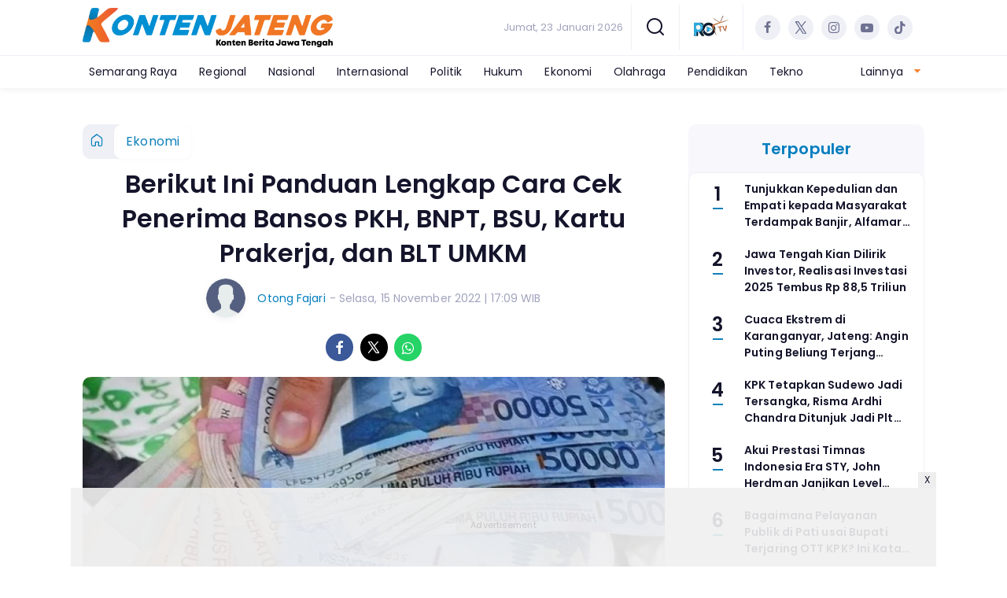

--- FILE ---
content_type: text/html; charset=UTF-8
request_url: https://www.kontenjateng.com/ekonomi/pr-655667072/berikut-ini-panduan-lengkap-cara-cek-penerima-bansos-pkh-bnpt-bsu-kartu-prakerja-dan-blt-umkm
body_size: 15609
content:
<!DOCTYPE html>
<html lang="id">
    <head>
        <link href="//securepubads.g.doubleclick.net" rel="dns-prefetch">
    <link href="//googleads.g.doubleclick.net" rel="dns-prefetch">
    <link href="//pagead2.googlesyndication.com" rel="dns-prefetch">
    <link href="//fonts.googleapis.com" rel="dns-prefetch">
    <link href="//assets.promediateknologi.id" rel="dns-prefetch">
    <link href="//www.kontenjateng.com" rel="dns-prefetch">
    <link href="//tpc.googlesyndication.com" rel="dns-prefetch">

    <title>Berikut Ini Panduan Lengkap Cara Cek Penerima Bansos PKH, BNPT, BSU, Kartu Prakerja, dan BLT UMKM - Konten Jateng</title>
    <meta name="description" content="Berikut ini panduan lengkap cara cek penerima bansos PKH, BNPT, BSU, Kartu Prakerja, dan BLT UMKM. Simak sampai tuntas artikel ini.
">
    <meta name="keywords" content="cek, cara, bansos, BSU, PKH, BNPT, penerima, 2022, Kartu Prakerja, BLT UMKM, panduan lengkap">
    <meta name="author" content="Otong Fajari">
    <meta charset="utf-8">
    <meta http-equiv="X-UA-Compatible" content="IE=edge,chrome=1">
    <meta name="viewport" content="width=device-width">
    <meta name="msapplication-TileColor" content="#ffffff">
    <meta name="msapplication-TileImage"
        content="https://static.promediateknologi.id/promedia/news/desktop/images/favicon/ms-icon-144x144.png?v=1042">
    <meta name="theme-color" content="#ffffff">
    <meta name="robots" content="index, follow, max-image-preview:large">
    <meta name="googlebot-news" content="index,follow" />
    <meta name="googlebot" content="index,follow" />
    <meta name="language" content="id" />
    <meta name="geo.country" content="id" />
    <meta http-equiv="content-language" content="In-Id" />
    <meta name="geo.placename" content="Indonesia" />
    <!-- s: fb meta -->
    <meta property="og:type" content="article" />
    <meta property="og:url" content="https://www.kontenjateng.com/ekonomi/pr-655667072/berikut-ini-panduan-lengkap-cara-cek-penerima-bansos-pkh-bnpt-bsu-kartu-prakerja-dan-blt-umkm" />
    <meta property="og:title" content="Berikut Ini Panduan Lengkap Cara Cek Penerima Bansos PKH, BNPT, BSU, Kartu Prakerja, dan BLT UMKM - Konten Jateng" />
    <meta property="og:description" content="Berikut ini panduan lengkap cara cek penerima bansos PKH, BNPT, BSU, Kartu Prakerja, dan BLT UMKM. Simak sampai tuntas artikel ini.
" />
    <meta property="og:image" content="https://assets.promediateknologi.id/crop/0x0:0x0/1200x800/webp/photo/2022/11/15/1507870426.jpg" />
    <meta property="og:site_name" content="Berikut Ini Panduan Lengkap Cara Cek Penerima Bansos PKH, BNPT, BSU, Kartu Prakerja, dan BLT UMKM - Konten Jateng" />
    <meta property="fb:app_id" content="1073955156075669" />
    <meta property="fb:pages" content="309698722794831" />
    <!-- e: fb meta -->

    <!-- S:tweeter card -->
    <meta name="twitter:card" content="summary_large_image" />
    <meta name="twitter:site" content="@promedia" />
    <meta name="twitter:creator" content="@promedia">
    <meta name="twitter:title" content="Berikut Ini Panduan Lengkap Cara Cek Penerima Bansos PKH, BNPT, BSU, Kartu Prakerja, dan BLT UMKM - Konten Jateng" />
    <meta name="twitter:description" content="Berikut ini panduan lengkap cara cek penerima bansos PKH, BNPT, BSU, Kartu Prakerja, dan BLT UMKM. Simak sampai tuntas artikel ini.
" />
    <meta name="twitter:image" content="https://assets.promediateknologi.id/crop/0x0:0x0/1200x800/webp/photo/2022/11/15/1507870426.jpg" />
    <!-- E:tweeter card -->

    <meta name="content_PublishedDate" content="2022-11-15 17:09:40" />
    <meta name="content_Category" content="Ekonomi" />
    <meta name="content_Author" content="Otong Fajari" />
    <meta name="content_Editor" content="Otong Fajari" />
    <meta name="content_ID" content="5667072" />
    <meta name="content_Type" content="Standard" />
    <meta name="content_Source" content="kemensos.go.id" />
    <meta name="content_Lipsus" content="" />
    <meta name="content_Tag" content="cek, cara, bansos, BSU, PKH, BNPT, penerima, 2022, Kartu Prakerja, BLT UMKM, panduan lengkap" />
    <meta name="content_AuthorID" content="1706" />
    <meta name="content_EditorID" content="1706" />

                <link href="https://static.promediateknologi.id/promedia/network/65/desktop/images/favicon/favicon-96x96.png?v=1235" rel="shortcut icon" type="image/x-icon" />
                <link rel="amphtml" href="https://www.kontenjateng.com/ekonomi/amp/pr-655667072/berikut-ini-panduan-lengkap-cara-cek-penerima-bansos-pkh-bnpt-bsu-kartu-prakerja-dan-blt-umkm" data-component-name="amp:html:link">
            <link rel="canonical" href="https://www.kontenjateng.com/ekonomi/pr-655667072/berikut-ini-panduan-lengkap-cara-cek-penerima-bansos-pkh-bnpt-bsu-kartu-prakerja-dan-blt-umkm" />

        <link
            href="https://fonts.googleapis.com/css2?family=Poppins:ital,wght@0,400;0,600;0,700;1,400;1,600;1,700&display=swap"
            rel="stylesheet">
                <link rel="preconnect" href="https://fonts.gstatic.com">
        <link rel="preconnect" href="https://fonts.gstatic.com">
        <link rel="stylesheet" href="https://static.promediateknologi.id/promedia/news/desktop/css/style.min.css?v=1064"
            type="text/css">

                    <link rel="stylesheet"
                href="https://static.promediateknologi.id/promedia/network/65/desktop/css/custom.min.css?v=1447"
                type="text/css">
        
        <script src="https://static.promediateknologi.id/promedia/news/desktop/js/jquery-1.12.0.min.js?v=1016" type="e58f92d478edae8d06f22237-text/javascript"></script>

        <script async src='https://propsid.b-cdn.net/gpt/pti/kontenjateng.js ' type="e58f92d478edae8d06f22237-text/javascript"></script>
        <script type="e58f92d478edae8d06f22237-application/javascript" src="//anymind360.com/js/8425/ats.js"></script>
        <!-- HTML5 shim and Respond.js for IE8 support of HTML5 elements and media queries -->
        <!-- WARNING: Respond.js doesn't work if you view the page via file:// -->
        <!--[if lt IE 9]>
                                <script src="https://oss.maxcdn.com/html5shiv/3.7.3/html5shiv.min.js"></script>
                                <script src="https://oss.maxcdn.com/respond/1.4.2/respond.min.js"></script>
                                <![endif]-->
                <meta name='dailymotion-domain-verification' content='dmm9vh3be7kvg93iy' />
<meta name="google-site-verification" content="RX6wNn8OE8wecLco8YT4Qkro8fUesRlyrl5dekEXxv0" />
<script type="e58f92d478edae8d06f22237-text/javascript">
  dataLayer = [{
    "published_date": "2022-11-15 17:09:40",
    "rubrik": "Ekonomi",
    "penulis": "Otong Fajari",
    "editor": "Otong Fajari",
    "id": "5667072",
    "source": "kemensos.go.id",
    "topic": "",
    "tag": "cek, cara, bansos, BSU, PKH, BNPT, penerima, 2022, Kartu Prakerja, BLT UMKM, panduan lengkap",
    "penulis_id": "1706",
    "editor_id": "1706"
  }];
</script>
<!-- Google Tag Manager -->
<script type="e58f92d478edae8d06f22237-text/javascript">(function(w,d,s,l,i){w[l]=w[l]||[];w[l].push({'gtm.start':
new Date().getTime(),event:'gtm.js'});var f=d.getElementsByTagName(s)[0],
j=d.createElement(s),dl=l!='dataLayer'?'&l='+l:'';j.async=true;j.src=
'https://www.googletagmanager.com/gtm.js?id='+i+dl;f.parentNode.insertBefore(j,f);
})(window,document,'script','dataLayer','GTM-P7XPTK5');</script>
<!-- End Google Tag Manager -->

<!-- Start GPT Tag -->
<script async src='https://www.googletagservices.com/tag/js/gpt.js' type="e58f92d478edae8d06f22237-text/javascript"></script>
<!-- End GPT Tag -->        <link rel="manifest" href="https://assets.promediateknologi.id/promedia/sw/manifest.json">
        <script async src="https://pagead2.googlesyndication.com/pagead/js/adsbygoogle.js?client=ca-pub-8400307307701650" crossorigin="anonymous" type="e58f92d478edae8d06f22237-text/javascript"></script>
            <script src="https://jsc.mgid.com/site/736432.js" async type="e58f92d478edae8d06f22237-text/javascript"></script>

        
                <script type="application/ld+json">
            {
                "@context": "http://schema.org",
                "@type": "WebPage",
                "headline": "Berikut Ini Panduan Lengkap Cara Cek Penerima Bansos PKH, BNPT, BSU, Kartu Prakerja, dan BLT UMKM - Konten Jateng",
                "url": "https://www.kontenjateng.com/ekonomi/pr-655667072/berikut-ini-panduan-lengkap-cara-cek-penerima-bansos-pkh-bnpt-bsu-kartu-prakerja-dan-blt-umkm",
                "datePublished": "2022-11-15T17:09:40+0700",
                "dateModified": "2022-11-15T17:09:40+0700",
                "image": "https://assets.promediateknologi.id/crop/0x0:0x0/1200x800/webp/photo/2022/11/15/1507870426.jpg",
                "thumbnailUrl" : "https://assets.promediateknologi.id/crop/0x0:0x0/1200x800/webp/photo/2022/11/15/1507870426.jpg"
            }
        </script>

                <script type="application/ld+json">
            {
              "@context": "http://schema.org",
              "@type": "NewsArticle",
              "mainEntityOfPage": {
                "@type": "WebPage",
                "@id": "https://www.kontenjateng.com/ekonomi/pr-655667072/berikut-ini-panduan-lengkap-cara-cek-penerima-bansos-pkh-bnpt-bsu-kartu-prakerja-dan-blt-umkm"
              },
              "headline": "Berikut Ini Panduan Lengkap Cara Cek Penerima Bansos PKH, BNPT, BSU, Kartu Prakerja, dan BLT UMKM - Konten Jateng",
              "image": {
                "@type": "ImageObject",
                "url": "https://assets.promediateknologi.id/crop/0x0:0x0/1200x800/webp/photo/2022/11/15/1507870426.jpg",
                "height": 500,
                "width": 750
              },
              "datePublished": "2022-11-15T17:09:40+0700",
              "dateModified": "2022-11-15T17:09:40+0700",
              "author": {
                "@type": "Person",
                "name": "Otong Fajari"
              },
               "publisher": {
                "@type": "Organization",
                "name": "Konten Jateng",
                "url": "https://www.kontenjateng.com",
                "logo": {
                "@type": "ImageObject",
                "url": "https://static.promediateknologi.id/promedia/network/65/desktop/images/logo.png?v=1022",
                "width": 600,
                "height": 60
                }

              },
              "description": "Berikut ini panduan lengkap cara cek penerima bansos PKH, BNPT, BSU, Kartu Prakerja, dan BLT UMKM. Simak sampai tuntas artikel ini.
"
            }
        </script>
        
        
                <script type="application/ld+json">
            {
                "@context": "https://schema.org",
                "@type": "BreadcrumbList",
                "itemListElement":
                [
                    {
                        "@type": "ListItem",
                        "position": 1,
                        "item":
                        {
                            "@id": "https://www.kontenjateng.com",
                            "name": "Home"
                        }
                    },
                    {
                        "@type": "ListItem",
                        "position": 2,
                        "item":
                        {
                            "@id": "https://www.kontenjateng.com/ekonomi",
                            "name": "Ekonomi"
                        }
                    }
                ]
            }
        </script>
        
                
    </head>

    <body>
        <script type="e58f92d478edae8d06f22237-text/javascript">
        var __base_url = "https://www.kontenjateng.com/";
        var __csrf_token = "alQ0wLE0q0RVbYlm1Mb8SFJMGbnTP3eEX8abAbvM";
        var __domain = "www.kontenjateng.com";
        </script>
        <!-- Google Tag Manager (noscript) -->
<noscript><iframe src="https://www.googletagmanager.com/ns.html?id=GTM-P7XPTK5"
height="0" width="0" style="display:none;visibility:hidden"></iframe></noscript>
<!-- End Google Tag Manager (noscript) -->

        
        <!-- header -->
<header class="header">
    <div class="header__middle">
        <div class="row container clearfix">
            <div class="col-offset-fluid clearfix">
                <div class="col-bs12-5">
                    <div class="logo">
                                              <a href="https://www.kontenjateng.com">
                                                  <img src="https://static.promediateknologi.id/crop/0x0:0x0/0x0/webp/promedia/network/65/desktop/images/logo.png?v=1184" alt="logo" width="240" height="240">
                        </a>
                    </div>
                </div>
                <div class="col-bs12-7">
                    <ul class="network__menu">
                        <li>
                            <date>Jumat, 23 Januari 2026</date>
                        </li>

                          <!--- network -->
                          
                        <li>
                            <a href="#"><span class="icon icon-small icons-search"></span></a>
                            <ul class="text-center w-200">
                                <li class="network__menu__search">
                                    <form action="https://www.kontenjateng.com/search" class="search__bar">
                                        <input type="text" placeholder="Cari" name="q" id="search" class="search__input">
                                        <input type="submit" class="search__submit">
                                        <span class="icon icon-search"></span>
                                    </form>
                                </li>
                            </ul>
                        </li>
                                                <li>
                            <div class="nav__tv">
								<a class="logo-tv" href="https://www.kontenjateng.com/tv">
									                                        <img src="https://static.promediateknologi.id/crop/0x0:0x0/44x44/webp/promedia/news/desktop/images/logo_tv.png?v=1034" alt="logo-tv" width="44" height="44">
                                    								</a>
							</div>
                        </li>
                                                
                        <li>
                            <div class="social social--header clearfix">
                                <div class="social__item">
                                    <a href="https://www.facebook.com/KontenJ" target="_blank" class="social__link social__link--facebook">
                                        <span class="icon icon-facebook"></span>
                                    </a>
                                </div>
                                <div class="social__item">
                                    <a href="https://twitter.com/kontenj?lang=en" target="_blank" class="social__link social__link--twitter">
                                        <span class="icon icon-twitter"></span>
                                    </a>
                                </div>
                                <div class="social__item">
                                    <a href="https://www.instagram.com/konten.jateng/" target="_blank" class="social__link social__link--instagram">
                                        <span class="icon icon-instagram"></span>
                                    </a>
                                </div>

                                <div class="social__item">
                                    <a href="" target="_blank" class="social__link social__link--youtube">
                                        <span class="icon icon-youtube"></span>
                                    </a>
                                </div>
                                <div class="social__item">
                                    <a href="https://www.tiktok.com/@kontenjateng.com" target="_blank" class="social__link social__link--tiktok">
                                        <span class="icon icon-tiktok"></span>
                                    </a>
                                </div>
                                                            </div>
                        </li>
                    </ul>
                </div>
            </div>
        </div>
    </div>
    <div class="header__bottom">
        <div class="row container clearfix">
            <div class="col-offset-fluid clearfix">
                <div class="col-bs10-10">
                    <nav class="nav">
                                                 <div class="nav__home"><a href="https://www.kontenjateng.com" title="Home"><span class="icon icon-xsmall icons-home"></span></a></div>
                                                <ul class="nav__wrap">
                            
                            
                            <li><a href="https://www.kontenjateng.com/semarang">Semarang Raya</a>
                                    
                                                                </li>
                            
                            <li><a href="https://www.kontenjateng.com/regional">Regional</a>
                                    
                                                                </li>
                            
                            <li><a href="https://www.kontenjateng.com/nasional">Nasional</a>
                                    
                                                                </li>
                            
                            <li><a href="https://www.kontenjateng.com/internasional">Internasional</a>
                                    
                                                                </li>
                            
                            <li><a href="https://www.kontenjateng.com/politik">Politik</a>
                                    
                                                                </li>
                            
                            <li><a href="https://www.kontenjateng.com/hukum">Hukum</a>
                                    
                                                                </li>
                            
                            <li><a href="https://www.kontenjateng.com/ekonomi">Ekonomi</a>
                                    
                                                                </li>
                            
                            <li><a href="https://www.kontenjateng.com/olahraga">Olahraga</a>
                                    
                                                                </li>
                            
                            <li><a href="https://www.kontenjateng.com/pendidikan">Pendidikan</a>
                                    
                                                                </li>
                            
                            <li><a href="https://www.kontenjateng.com/tekno">Tekno</a>
                                    
                                    
                                                                                </ul>

                                                <div class="nav__more">
                            <a href="javascript:void(0)">Lainnya <span class="icon icon-caret-down"></span></a>
                            <ul class="nav__wrap more">

                                                                <li><a href="https://www.kontenjateng.com/parlemen">Parlemen</a></li>
                                                                <li><a href="https://www.kontenjateng.com/gaya-hidup">Gaya Hidup</a></li>
                                                                <li><a href="https://www.kontenjateng.com/misteri">Misteri</a></li>
                                                                <li><a href="https://www.kontenjateng.com/khazanah">Khazanah</a></li>
                                                                                                    <li><a href="https://www.kontenjateng.com/video">Video</a></li>
                                    <li><a href="https://www.kontenjateng.com/image">Photo</a></li>
                                
                            </ul>
                        </div>
                        
                    </nav>
                </div>
            </div>
        </div>
    </div>
</header>
        
                <!-- ads skin -->
<div class="row ads__stick__wrap clearfix">
<div class="kcm ads__stick js--stick">
    <div class="ads__stick__fluid ads__stick__fluid--left">
        <div class="ads__stick--left">
            <div id='div-gpt-ad-desktopSkinAdsLeftDetail'>
              <script type="e58f92d478edae8d06f22237-text/javascript">
                googletag.cmd.push(function() { googletag.display('div-gpt-ad-desktopSkinAdsLeftDetail'); });
              </script>
            </div>
        </div>
    </div>
    <div class="ads__stick__fluid ads__stick__fluid--right">
        <div class="ads__stick--right">
            <div id='div-gpt-ad-desktopSkinAdsRightDetail'>
              <script type="e58f92d478edae8d06f22237-text/javascript">
                googletag.cmd.push(function() { googletag.display('div-gpt-ad-desktopSkinAdsRightDetail'); });
              </script>
            </div>
        </div>
    </div>
</div>
</div>        

        <!-- adbro -->


    <!-- content -->
    <div class="row clearfix">
        <div class="container clearfix">
            <div class="col-offset-fluid clearfix">
                <div class="col-bs12-12">


                  <!-- ads top -->
<div class="ads__top">
   	<div id='div-gpt-ad-desktopTopDetail'>
	  <script type="e58f92d478edae8d06f22237-text/javascript">
	    googletag.cmd.push(function() { googletag.display('div-gpt-ad-desktopTopDetail'); });
	  </script>
	</div>
</div>                  

                </div>

                <div class="col-bs10-7">

                    <!-- header -->
                    <section class="read__header clearfix">
                        <div class="breadcrumb clearfix">
                            <ul class="breadcrumb__wrap">
                                <li class="breadcrumb__item"><a class="breadcrumb__link" href="https://www.kontenjateng.com"><i
                                            class="icon-xsmall icons-home"></i></a></li>
                                <li class="breadcrumb__item"><a class="breadcrumb__link"
                                        href="https://www.kontenjateng.com/ekonomi">Ekonomi</a>
                                </li>
                            </ul>
                        </div>
                        <div class="read__header mt2 clearfix">

                            <h1 class="read__title"> Berikut Ini Panduan Lengkap Cara Cek Penerima Bansos PKH, BNPT, BSU, Kartu Prakerja, dan BLT UMKM </h1>

                            <div class="read__info">
                                <div class="read__info__img">
                                                                       <img src="https://static.promediateknologi.id/promedia/news/desktop/images/user-author.png?v=2" alt="photo author" width="50" height="50">
                                   
								</div>
                                <div class="read__info__author">
                                    <a href="https://www.kontenjateng.com/author/1706/Otong-Fajari">Otong Fajari</a>
                                </div>
                                <div class="read__info__date">
                                    - Selasa, 15 November 2022 | 17:09 WIB
                                </div>
                            </div>

                            <div class="social social--article clearfix">
    <div class="social__item">
        <a href="javascript:void(0)" class="social__link social__link--facebook" onclick="if (!window.__cfRLUnblockHandlers) return false; fb_share(&quot;Berikut Ini Panduan Lengkap Cara Cek Penerima Bansos PKH, BNPT, BSU, Kartu Prakerja, dan BLT UMKM&quot;, &quot;https://www.kontenjateng.com/ekonomi/pr-655667072/berikut-ini-panduan-lengkap-cara-cek-penerima-bansos-pkh-bnpt-bsu-kartu-prakerja-dan-blt-umkm&quot;)" data-cf-modified-e58f92d478edae8d06f22237-="">
            <span class="icon icon-facebook"></span>
        </a>
    </div>
    <div class="social__item">
        <a href="javascript:void(0)" class="social__link social__link--twitter" onclick="if (!window.__cfRLUnblockHandlers) return false; tweet_share(&quot;Berikut Ini Panduan Lengkap Cara Cek Penerima Bansos PKH, BNPT, BSU, Kartu Prakerja, dan BLT UMKM https://www.kontenjateng.com/ekonomi/pr-655667072/berikut-ini-panduan-lengkap-cara-cek-penerima-bansos-pkh-bnpt-bsu-kartu-prakerja-dan-blt-umkm&quot;)" data-cf-modified-e58f92d478edae8d06f22237-="">
            <span class="icon icon-twitter"></span>
        </a>
    </div>
        <div class="social__item">
        <a href="https://api.whatsapp.com/send?text=Berikut Ini Panduan Lengkap Cara Cek Penerima Bansos PKH  BNPT  BSU  Kartu Prakerja  dan BLT UMKM https://www.kontenjateng.com/ekonomi/pr-655667072/berikut-ini-panduan-lengkap-cara-cek-penerima-bansos-pkh-bnpt-bsu-kartu-prakerja-dan-blt-umkm" class="social__link social__link--whatsapp">
            <span class="icon icon-whatsapp"></span>
        </a>
    </div>
        
</div>


                            <div class="photo">
    <div class="photo__img">
                    <img src="https://assets.promediateknologi.id/crop/0x0:0x0/1200x800/webp/photo/2022/11/15/1507870426.jpg" alt="Ilustrasi dana bansos. Berikut Ini Panduan Lengkap Cara Cek Penerima Bansos PKH, BNPT, BSU, Kartu Prakerja, dan BLT UMKM. /pixabay" width="700" height="500">
            </div>
    <div class="photo__caption">Ilustrasi dana bansos. Berikut Ini Panduan Lengkap Cara Cek Penerima Bansos PKH, BNPT, BSU, Kartu Prakerja, dan BLT UMKM. /pixabay</div>
</div>


                        </div>
                    </section>
                    <!-- ads under image-->

<center>
                        <div class="ads mt3 clearfix">
                <div class="ads--stick">
                    <div id='div-gpt-ad-mobileUnderImage'>
                        <script type="e58f92d478edae8d06f22237-text/javascript">
                            googletag.cmd.push(function() {
                                googletag.display('div-gpt-ad-mobileUnderImage');
                            });
                        </script>
                    </div>
                </div>
            </div>
                    </center>
                    
                    <div class="read__article clearfix js--tower-parent">
                        <div class="col-bs10-7 col-offset-0">

                            <!-- content -->
                            <article class="read__content clearfix">
                                <p><strong> <!--img1--> KONTENJATENG.COM,</strong> - Berikut ini <a href="https://www.kontenjateng.com/tag/panduan-lengkap">panduan lengkap</a> <a href="https://www.kontenjateng.com/tag/cara">cara</a> <a href="https://www.kontenjateng.com/tag/cek">cek</a> <a href="https://www.kontenjateng.com/tag/penerima">penerima</a> <a href="https://www.kontenjateng.com/tag/bansos">bansos</a> <a href="https://www.kontenjateng.com/tag/pkh">PKH</a>, <a href="https://www.kontenjateng.com/tag/bnpt">BNPT</a>, <a href="https://www.kontenjateng.com/tag/bsu">BSU</a>, <a href="https://www.kontenjateng.com/tag/kartu-prakerja">Kartu Prakerja</a>, dan <a href="https://www.kontenjateng.com/tag/blt-umkm">BLT UMKM</a>.</p> <p>Apakah Anda sedang mencari informasi tentang cara cek penerima bansos? Kami bagikan informasi panduan lengkap cara cek penerima PKH, BNPT, BSU, Kartu Prakerja, dan BLT UMKM.</p> <p>Artikel ini akan menjelaskan tentang panduan lengkap tata cara cek penerima bansos kemensos PKH, BNPT, BSU, Kartu Prakerja, dan BLT UMKM.</p> <p><strong>Baca Juga: <a href="https://www.kontenjateng.com/gaya-hidup/pr-655666751/miss-peru-paula-manzanal-jadi-korban-begal-payudara-saat-liburan-ke-bali-tak-disangka-inilah-pelakunya">Miss Peru Paula Manzanal Jadi Korban 'Begal Payudara Saat Liburan ke Bali, Tak Disangka Inilah Pelakunya</a></strong></p> <p>Berikut ini adalah cara cek penerima bansos PKH, BNPT, BSU, Kartu Prakerja dan BLT UMKM yang kemungkinan akan dicairkan pada November <a href="https://www.kontenjateng.com/tag/2022">2022</a> ini.</p> <p>Kelima bansos tersebut akan diberikan ke rekening masing-masing individu dan memenuhi syarat dan lolos verifikasi.</p><center>
    <div class="ads mt3 clearfix">
        <div class="ads__box">
            <div id='div-gpt-ad-desktopInArticle'>
                <script type="e58f92d478edae8d06f22237-text/javascript">
                    googletag.cmd.push(function() { googletag.display('div-gpt-ad-desktopInArticle'); });
                </script>
            </div>
        </div>
    </div>
</center> <p>Besarannya juga bermacam-macam, untuk penerima bansos PKH dan BNPT, tiap individu akan menerima Rp200 ribu.</p> <p><strong>Baca Juga: <a href="https://www.kontenjateng.com/gaya-hidup/pr-655665720/link-download-game-college-brawl-terbaru-2022-game-yang-lagi-viral-dan-banyak-didownload-di-ponsel">Link Download Game College Brawl Terbaru 2022, Game yang Lagi Viral dan Banyak Didownload di Ponsel</a></strong></p> <p>Sedangkan bagi masyarakat yang namanya masuk ke dalam penerima Kartu Prakerja dan BSU Subsidi Gaji, akan menerima Rp600 ribu.</p> <p>Untuk pelaku usaha atau UMKM, akan menerima bantuan sebesar Rp1,2 juta.</p> <p><strong>Berikut ini adalah panduan cara cek penerima PKH, BNPT, BSU, Kartu Prakerja dan BLT UMKM:</strong></p> <p>1. Bansos PKH klik <a href="https://cekbansos.kemensos.go.id/">https://cekbansos.kemensos.go.id/</a></p> <p>2. Bansos BNPT klik <a href="https://cekbansos.kemensos.go.id/">https://cekbansos.kemensos.go.id/</a></p> <p>3. BSU Subsidi Gaji klik <a href="https://bsu.kemnaker.go.id/">https://bsu.kemnaker.go.id/</a></p> <p>4. BLT UMKM 2022 klik <a href="https://eform.bri.co.id/bpum">https://eform.bri.co.id/bpum</a></p>
                            </article>

                            <div class="read__paging clearfix">
        <div class="paging paging--article clearfix">
            <div class="paging__teaser">Halaman: </div>
            <div class="paging__wrap clearfix">
                            <div class="paging__item">
                    <a class="paging__link paging__link--active" href="https://www.kontenjateng.com/ekonomi/pr-655667072/berikut-ini-panduan-lengkap-cara-cek-penerima-bansos-pkh-bnpt-bsu-kartu-prakerja-dan-blt-umkm">1</a>
                </div>
                            <div class="paging__item">
                    <a class="paging__link " href="https://www.kontenjateng.com/ekonomi/pr-655667072/berikut-ini-panduan-lengkap-cara-cek-penerima-bansos-pkh-bnpt-bsu-kartu-prakerja-dan-blt-umkm?page=2">2</a>
                </div>
                            <div class="paging__item">
                    <a class="paging__link " href="https://www.kontenjateng.com/ekonomi/pr-655667072/berikut-ini-panduan-lengkap-cara-cek-penerima-bansos-pkh-bnpt-bsu-kartu-prakerja-dan-blt-umkm?page=2">Selanjutnya</a>
                </div>
                        </div>
        </div>
    </div>


                            <!-- selanjutnya -->
                            							<section class="read__next mt3 clearfix">
								<div class="read__next__img">
								    <a href="https://www.kontenjateng.com/gaya-hidup/pr-655563266/jadi-buruan-netizen-koleksi-92-video-mesum-kebaya-merah-beredar-di-media-sosial">
								        <img src="https://assets.promediateknologi.id/crop/0x0:0x0/120x70/webp/photo/2022/11/12/3739596746.jpg" alt="JADI BURUAN NETIZEN !!! Koleksi 92 Video Mesum Kebaya Merah Beredar di Media Sosial" width="120" height="70">
								    </a>
								</div>
								<div class="read__next__img__box clearfix">
								    <h3>Artikel Selanjutnya</h3>
								    <h2 class="read__next__title">
								        <a href="https://www.kontenjateng.com/gaya-hidup/pr-655563266/jadi-buruan-netizen-koleksi-92-video-mesum-kebaya-merah-beredar-di-media-sosial" class="recomend__link">JADI BURUAN NETIZEN !!! Koleksi 92 Video Mesum Kebaya Merah Beredar di Media Sosial</a>
								    </h2>
								</div>
                                <a href="https://www.kontenjateng.com/gaya-hidup/pr-655563266/jadi-buruan-netizen-koleksi-92-video-mesum-kebaya-merah-beredar-di-media-sosial" class="recomend__link">
                                    <i class="icon-angle-right"></i>
                                </a>
							</section>
                            
                            <section class="read__tagging clearfix">
                                <div class="disclaimer">Dilarang mengambil dan/atau menayangkan ulang sebagian atau keseluruhan artikel <br>di atas untuk konten akun media sosial komersil tanpa seizin redaksi.</div>
                            </section>

                                                            <p>
                                    <a>Editor: Otong Fajari</a>
                                </p>
                                                                                        <p>Sumber: kemensos.go.id</p>
                            
                            




                            <center>
                                <div style="margin: 10px 0 30px 0">
                                <!-- ads mgid -->
                                    <div data-type="_mgwidget" data-widget-id="1178121" ></div>
        <script type="e58f92d478edae8d06f22237-text/javascript">(function(w,q){w[q]=w[q]||[];w[q].push(["_mgc.load"])})(window,"_mgq");</script>                                </div>
                            </center>


                            <!-- tagging -->
                            <section class="read__tagging mt3 clearfix">
                                <!-- tagging -->
<section class="read__tagging mt3 clearfix">
    <h3 class="title"><span>Tags</span></h3>
    <div class="tag tag--article clearfix">
        <ul class="tag__list">
                            <li><h4><a href="https://www.kontenjateng.com/tag/cek">cek</a></h4></li>
                            <li><h4><a href="https://www.kontenjateng.com/tag/cara">cara</a></h4></li>
                            <li><h4><a href="https://www.kontenjateng.com/tag/bansos">bansos</a></h4></li>
                            <li><h4><a href="https://www.kontenjateng.com/tag/BSU">BSU</a></h4></li>
                            <li><h4><a href="https://www.kontenjateng.com/tag/PKH">PKH</a></h4></li>
                            <li><h4><a href="https://www.kontenjateng.com/tag/BNPT">BNPT</a></h4></li>
                            <li><h4><a href="https://www.kontenjateng.com/tag/penerima">penerima</a></h4></li>
                            <li><h4><a href="https://www.kontenjateng.com/tag/2022">2022</a></h4></li>
                            <li><h4><a href="https://www.kontenjateng.com/tag/Kartu-Prakerja">Kartu Prakerja</a></h4></li>
                            <li><h4><a href="https://www.kontenjateng.com/tag/BLT-UMKM">BLT UMKM</a></h4></li>
                            <li><h4><a href="https://www.kontenjateng.com/tag/panduan-lengkap">panduan lengkap</a></h4></li>
                    </ul>
    </div>
</section>
                            </section>

                            <center>
                                <div style="margin: 10px 0 30px 0">
                                    <div style="margin-top: 50px;">
<div id="bn_0uKe3TJc91"></div><script type="e58f92d478edae8d06f22237-text/javascript">'use strict';(function(e,c,p,q){function v(){c.removeEventListener("scroll",v);k()}function z(){w=new IntersectionObserver(function(a){a.forEach(function(b){b.isIntersecting&&(w.unobserve(b.target),A?r(c,"scroll",v):k())})},{root:null,rootMargin:"400px 200px",threshold:0});w.observe(f)}function k(){if(f=f||c.getElementById("bn_"+p)){f.innerHTML="";f.id="bn_"+B;if(e.name&&"google_ads_iframe_/"==e.name.substring(0,19)){var a=e.parent.document,b=a.createElement("div");a=a.getElementById(e.name).parentNode;
a.parentNode.appendChild(b);b.style.setProperty("margin-top",-a.offsetHeight+"px","important");b.append(f);q+=".dfp"}(g=C.getElementById("rcMain"))?d=g.contentWindow:I(C);x={act:"init",id:p,rnd:B,ms:D,lt:q,tms:J,ta:K==top};d.rcMain?d.postMessage(x,E):d.rcBuf.push(x)}else l("!bn")}function L(a,b,y,t){function F(){var u=b.createElement("script");u.src=a;u.onerror=function(){m++;5>m?setTimeout(F,10):l(m+"!"+a)};u.onload=function(){t&&t();m&&l(m+"!"+a)};y.appendChild(u)}var m=0;F()}function I(a){try{g=
a.createElement("iframe"),g.style.setProperty("display","none","important"),g.id="rcMain",a.body.insertBefore(g,a.body.children[0]),d=g.contentWindow,n=d.document,n.open(),n.close(),G=n.body,Object.defineProperty(d,"rcBuf",{enumerable:!1,configurable:!1,writable:!1,value:[]}),L("https://go.rcvlink.com/static/main.js",n,G,function(){for(var b;d.rcBuf&&(b=d.rcBuf.shift());)d.postMessage(b,E)})}catch(b){H(b)}}function r(a,b,y,t){a.addEventListener(b,y,t)}function M(a,b){b=b||0;return Math.round(a*Math.pow(10,b))/
Math.pow(10,b)}function H(a){l(a.name+": "+a.message+"\t"+(a.stack?a.stack.replace(a.name+": "+a.message,""):""))}function l(a){console.error(a);(new Image).src="https://go.rcvlinks.com/err/?code="+p+"&ms="+((new Date).getTime()-D)+"&ver="+N+"&text="+encodeURIComponent(a)}try{var N="251015-0118",E=location.origin||location.protocol+"//"+location.hostname+(location.port?":"+location.port:""),f=c.getElementById("bn_"+p),B=Math.random().toString(36).substring(2,15),D=(new Date).getTime(),w,O=!("IntersectionObserver"in
e),x,g,d,n,G,A=c.body.clientHeight>e.innerHeight,h=e;for(;h;){try{var J=M(h.performance.now());var K=h;var C=h.document}catch(a){}if(h==top)break;h=h.parent}f?"scroll"==q?A?r(c,"scroll",v):k():"lazy"==q?O?k():"loading"==c.readyState?r(c,"DOMContentLoaded",z):z():k():"loading"==c.readyState?r(c,"DOMContentLoaded",k):l("!bn")}catch(a){H(a)}})(window,document,"0uKe3TJc91","");
</script>
</div>
                                </div>
                            </center>

                            <!-- Profeeds -->
                            <!-- <div id="profeed" data-id="655667072" data-width="100%"></div> -->


                            <!-- komen -->
                            



                        </div>
                        <div class="col-bs10-10 col-offset-0">
                            <!-- related -->
                                                            <section class="read__comment mt3 clearfix">
                                    <h3 class="title"><span>Artikel Terkait</span></h3>
                                    <div class="read__related clearfix">
                                        <ul class="related__list clearfix">
                                                                                            <li>
                                                    <div class="related__img">
                                                        <a href="https://www.kontenjateng.com/gaya-hidup/pr-655563266/jadi-buruan-netizen-koleksi-92-video-mesum-kebaya-merah-beredar-di-media-sosial">
                                                            <img src="https://assets.promediateknologi.id/crop/0x0:0x0/188x113/webp/photo/2022/11/12/3739596746.jpg" alt="JADI BURUAN NETIZEN !!! Koleksi 92 Video Mesum Kebaya Merah Beredar di Media Sosial" width="120" height="80">
                                                        </a>
                                                    </div>
                                                    <h2 class="related__title">
                                                        <a href="https://www.kontenjateng.com/gaya-hidup/pr-655563266/jadi-buruan-netizen-koleksi-92-video-mesum-kebaya-merah-beredar-di-media-sosial"
                                                            class="related__link">JADI BURUAN NETIZEN !!! Koleksi 92 Video Mesum Kebaya Merah Beredar di Media Sosial</a>
                                                    </h2>
                                                </li>
                                                                                            <li>
                                                    <div class="related__img">
                                                        <a href="https://www.kontenjateng.com/gaya-hidup/pr-655568685/3-video-mesum-kebaya-merah-jilbab-pink-jadi-buruan-warganet-isinya-bikin-dosa-dan-tak-layak-ditonton">
                                                            <img src="https://assets.promediateknologi.id/crop/0x0:0x0/188x113/webp/photo/2022/11/13/4094341499.jpg" alt="3 Video Mesum Kebaya Merah Jilbab Pink Jadi Buruan Warganet, Isinya Bikin Dosa dan Tak Layak Ditonton" width="120" height="80">
                                                        </a>
                                                    </div>
                                                    <h2 class="related__title">
                                                        <a href="https://www.kontenjateng.com/gaya-hidup/pr-655568685/3-video-mesum-kebaya-merah-jilbab-pink-jadi-buruan-warganet-isinya-bikin-dosa-dan-tak-layak-ditonton"
                                                            class="related__link">3 Video Mesum Kebaya Merah Jilbab Pink Jadi Buruan Warganet, Isinya Bikin Dosa dan Tak Layak Ditonton</a>
                                                    </h2>
                                                </li>
                                                                                            <li>
                                                    <div class="related__img">
                                                        <a href="https://www.kontenjateng.com/gaya-hidup/pr-655568726/isinya-bikin-banyak-dosa-berikut-ulasan-3-video-mesum-kebaya-merah-jilbab-pink-yang-lagi-viral">
                                                            <img src="https://assets.promediateknologi.id/crop/0x0:0x0/188x113/webp/photo/2022/11/13/4094341499.jpg" alt="Isinya Bikin Banyak Dosa !! Berikut Ulasan 3 Video Mesum Kebaya Merah Jilbab Pink yang Lagi Viral" width="120" height="80">
                                                        </a>
                                                    </div>
                                                    <h2 class="related__title">
                                                        <a href="https://www.kontenjateng.com/gaya-hidup/pr-655568726/isinya-bikin-banyak-dosa-berikut-ulasan-3-video-mesum-kebaya-merah-jilbab-pink-yang-lagi-viral"
                                                            class="related__link">Isinya Bikin Banyak Dosa !! Berikut Ulasan 3 Video Mesum Kebaya Merah Jilbab Pink yang Lagi Viral</a>
                                                    </h2>
                                                </li>
                                                                                            <li>
                                                    <div class="related__img">
                                                        <a href="https://www.kontenjateng.com/gaya-hidup/pr-655571671/sama-seperti-mua-profesional-berikut-hasil-ujian-praktik-rias-pengantin-siswi-sma-yang-viral">
                                                            <img src="https://assets.promediateknologi.id/crop/0x0:0x0/188x113/webp/photo/2022/11/13/3732053010.jpg" alt="Sama Seperti MUA Profesional, Berikut Hasil Ujian Praktik Rias Pengantin Siswi SMA yang Viral" width="120" height="80">
                                                        </a>
                                                    </div>
                                                    <h2 class="related__title">
                                                        <a href="https://www.kontenjateng.com/gaya-hidup/pr-655571671/sama-seperti-mua-profesional-berikut-hasil-ujian-praktik-rias-pengantin-siswi-sma-yang-viral"
                                                            class="related__link">Sama Seperti MUA Profesional, Berikut Hasil Ujian Praktik Rias Pengantin Siswi SMA yang Viral</a>
                                                    </h2>
                                                </li>
                                                                                            <li>
                                                    <div class="related__img">
                                                        <a href="https://www.kontenjateng.com/gaya-hidup/pr-655575789/dituding-hamil-dan-punya-hubungan-spesial-dengan-ariel-noah-bcl-angkat-bicara">
                                                            <img src="https://assets.promediateknologi.id/crop/0x0:0x0/188x113/webp/photo/2022/11/14/3128985262.jpg" alt="Dituding Hamil dan Punya Hubungan Spesial dengan Ariel Noah, BCL Angkat Bicara" width="120" height="80">
                                                        </a>
                                                    </div>
                                                    <h2 class="related__title">
                                                        <a href="https://www.kontenjateng.com/gaya-hidup/pr-655575789/dituding-hamil-dan-punya-hubungan-spesial-dengan-ariel-noah-bcl-angkat-bicara"
                                                            class="related__link">Dituding Hamil dan Punya Hubungan Spesial dengan Ariel Noah, BCL Angkat Bicara</a>
                                                    </h2>
                                                </li>
                                                                                            <li>
                                                    <div class="related__img">
                                                        <a href="https://www.kontenjateng.com/gaya-hidup/pr-655575872/tak-peduli-nyinyiran-netizen-liburan-bastian-steel-dan-sitha-marino-kelewat-mesra-di-labuan-bajo">
                                                            <img src="https://assets.promediateknologi.id/crop/0x0:0x0/188x113/webp/photo/2022/11/14/636168568.jpg" alt="Tak Peduli Nyinyiran Netizen, Liburan Bastian Steel dan Sitha Marino Kelewat Mesra di Labuan Bajo" width="120" height="80">
                                                        </a>
                                                    </div>
                                                    <h2 class="related__title">
                                                        <a href="https://www.kontenjateng.com/gaya-hidup/pr-655575872/tak-peduli-nyinyiran-netizen-liburan-bastian-steel-dan-sitha-marino-kelewat-mesra-di-labuan-bajo"
                                                            class="related__link">Tak Peduli Nyinyiran Netizen, Liburan Bastian Steel dan Sitha Marino Kelewat Mesra di Labuan Bajo</a>
                                                    </h2>
                                                </li>
                                                                                            <li>
                                                    <div class="related__img">
                                                        <a href="https://www.kontenjateng.com/gaya-hidup/pr-655581041/yang-lain-minggir-berikut-link-resmi-nonton-one-piece-film-red-sub-indo-bukan-lk21">
                                                            <img src="https://assets.promediateknologi.id/crop/0x0:0x0/188x113/webp/photo/2022/11/14/1003837230.jpg" alt="YANG LAIN MINGGIR !! Berikut Link Resmi Nonton One Piece Film Red Sub Indo Bukan LK21" width="120" height="80">
                                                        </a>
                                                    </div>
                                                    <h2 class="related__title">
                                                        <a href="https://www.kontenjateng.com/gaya-hidup/pr-655581041/yang-lain-minggir-berikut-link-resmi-nonton-one-piece-film-red-sub-indo-bukan-lk21"
                                                            class="related__link">YANG LAIN MINGGIR !! Berikut Link Resmi Nonton One Piece Film Red Sub Indo Bukan LK21</a>
                                                    </h2>
                                                </li>
                                                                                            <li>
                                                    <div class="related__img">
                                                        <a href="https://www.kontenjateng.com/gaya-hidup/pr-655609413/jadwal-tayang-film-anime-suzume-no-tojimari-di-indonesia-berikut-bocoran-sinopsisnya">
                                                            <img src="https://assets.promediateknologi.id/crop/0x0:0x0/188x113/webp/photo/2022/11/15/3336554437.jpg" alt="Jadwal Tayang Film Anime Suzume no Tojimari di Indonesia Berikut Bocoran Sinopsisnya" width="120" height="80">
                                                        </a>
                                                    </div>
                                                    <h2 class="related__title">
                                                        <a href="https://www.kontenjateng.com/gaya-hidup/pr-655609413/jadwal-tayang-film-anime-suzume-no-tojimari-di-indonesia-berikut-bocoran-sinopsisnya"
                                                            class="related__link">Jadwal Tayang Film Anime Suzume no Tojimari di Indonesia Berikut Bocoran Sinopsisnya</a>
                                                    </h2>
                                                </li>
                                                                                            <li>
                                                    <div class="related__img">
                                                        <a href="https://www.kontenjateng.com/gaya-hidup/pr-655664852/anda-fans-berat-blackpink-berikut-informasi-tiket-konser-blackpink-born-pink-world-tour-in-jakarta">
                                                            <img src="https://assets.promediateknologi.id/crop/0x0:0x0/188x113/webp/photo/2022/11/15/891780018.jpg" alt="Anda Fans Berat BLACKPINK? Berikut Informasi Tiket Konser BLACKPINK Born Pink World Tour in Jakarta" width="120" height="80">
                                                        </a>
                                                    </div>
                                                    <h2 class="related__title">
                                                        <a href="https://www.kontenjateng.com/gaya-hidup/pr-655664852/anda-fans-berat-blackpink-berikut-informasi-tiket-konser-blackpink-born-pink-world-tour-in-jakarta"
                                                            class="related__link">Anda Fans Berat BLACKPINK? Berikut Informasi Tiket Konser BLACKPINK Born Pink World Tour in Jakarta</a>
                                                    </h2>
                                                </li>
                                                                                    </ul>
                                    </div>
                                </section>
                            
                            <!-- comment -->
                            
                            <center>
                                <div style="margin: 10px 0 30px 0">
                                                                    </div>
                            </center>
                            <center>
                                
                                <div style="margin: 10px 0 30px 0">

                                </div>
                            </center>
                            <center>
                                <!-- ads square -->
<div class="ads mt3 clearfix">
    <div class="ads__box">
       	<div id='div-gpt-ad-desktopRB3Detail'>
		  <script type="e58f92d478edae8d06f22237-text/javascript">
		    googletag.cmd.push(function() { googletag.display('div-gpt-ad-desktopRB3Detail'); });
		  </script>
		</div>
    </div>
</div>                            </center>

                            <!-- rekomend -->
                                                <section class="recomend mt3 clearfix">
                            <h3 class="title"><span>Rekomendasi</span></h3>
                                <div class="recomend__wrap">
                                                                    <div class="recomend__item">
                                        <div class="recomend__img">
                                            <a href="https://www.kontenjateng.com/regional/6516602361/tunjukkan-kepedulian-dan-empati-kepada-masyarakat-terdampak-banjir-alfamart-salurkan-bantuan-kebutuhan-mendesak-melalui-bpbd-kota-pekalongan">
                                                <img src="https://static.promediateknologi.id/crop/0x37:1440x1151/240x320/webp/photo/p1/65/2026/01/22/22aalfamart-3393277300.jpeg" width="240" height="320">
                                            </a>
                                        </div>
                                        <div class="recomend__box clearfix">
                                            <h2 class="recomend__title">
                                            <a href="https://www.kontenjateng.com/regional/6516602361/tunjukkan-kepedulian-dan-empati-kepada-masyarakat-terdampak-banjir-alfamart-salurkan-bantuan-kebutuhan-mendesak-melalui-bpbd-kota-pekalongan" class="recomend__link">Tunjukkan Kepedulian dan Empati kepada Masyarakat Terdampak Banjir, Alfamart Salurkan Bantuan Kebutuhan Mendesak Melalui BPBD Kota Pekalongan</a>
                                            </h2>
                                        </div>
                                    </div>
                                                                                                        <div class="recomend__item">
                                        <div class="recomend__img">
                                            <a href="https://www.kontenjateng.com/ekonomi/6516595237/jawa-tengah-kian-dilirik-investor-realisasi-investasi-2025-tembus-rp-885-triliun">
                                                <img src="https://static.promediateknologi.id/crop/0x0:0x0/240x320/webp/photo/p1/65/2026/01/21/Investasi-Jawa-Tengah-1490162580.jpg" width="240" height="320">
                                            </a>
                                        </div>
                                        <div class="recomend__box clearfix">
                                            <h2 class="recomend__title">
                                            <a href="https://www.kontenjateng.com/ekonomi/6516595237/jawa-tengah-kian-dilirik-investor-realisasi-investasi-2025-tembus-rp-885-triliun" class="recomend__link">Jawa Tengah Kian Dilirik Investor, Realisasi Investasi 2025 Tembus Rp 88,5 Triliun</a>
                                            </h2>
                                        </div>
                                    </div>
                                                                                                        <div class="recomend__item">
                                        <div class="recomend__img">
                                            <a href="https://www.kontenjateng.com/regional/6516601050/cuaca-ekstrem-di-karanganyar-jateng-angin-puting-beliung-terjang-kawasan-pasar-hingga-terbangkan-sejumlah-benda-di-lokasi">
                                                <img src="https://static.promediateknologi.id/crop/0x0:0x0/240x320/webp/photo/p1/65/2026/01/22/WhatsApp-Image-2026-01-22-at-090026-2466976167.jpeg" width="240" height="320">
                                            </a>
                                        </div>
                                        <div class="recomend__box clearfix">
                                            <h2 class="recomend__title">
                                            <a href="https://www.kontenjateng.com/regional/6516601050/cuaca-ekstrem-di-karanganyar-jateng-angin-puting-beliung-terjang-kawasan-pasar-hingga-terbangkan-sejumlah-benda-di-lokasi" class="recomend__link">Cuaca Ekstrem di Karanganyar, Jateng: Angin Puting Beliung Terjang Kawasan Pasar hingga Terbangkan Sejumlah Benda di Lokasi</a>
                                            </h2>
                                        </div>
                                    </div>
                                    
                            </section>
                                                        

                            

                            <!-- latests -->
                            <section class="latest mt3 clearfix">
                                <h3 class="title"><span>Terkini</span></h3>
                                <div class="latest__wrap">
                                                                            <div class="latest__item">
                                                                                            <div class="latest__img">
                                                    <a href="https://www.kontenjateng.com/ekonomi/6516602800/dampak-pembukaan-rute-internasional-bandara-jenderal-ahmad-yani-makin-banyak-investor-masuk-jateng">
                                                        <img src="https://static.promediateknologi.id/crop/0x0:0x0/188x133/webp/photo/p1/65/2026/01/22/Penerbangan-Internasional-A-Yani-4012814303.jpg"
                                                            alt="Dampak Pembukaan Rute Internasional Bandara Jenderal Ahmad Yani, Makin Banyak Investor Masuk Jateng" width="188" height="133">
                                                    </a>
                                                </div>
                                                                                        <div class="latest__right">
                                                <h2 class="latest__title">
                                                    <a href="https://www.kontenjateng.com/ekonomi/6516602800/dampak-pembukaan-rute-internasional-bandara-jenderal-ahmad-yani-makin-banyak-investor-masuk-jateng"
                                                        class="latest__link">Dampak Pembukaan Rute Internasional Bandara Jenderal Ahmad Yani, Makin Banyak Investor Masuk Jateng</a>
                                                </h2>
                                                <date class="latest__date">
                                                    Kamis, 22 Januari 2026 | 15:02 WIB</date>
                                            </div>
                                        </div>
                                                                            <div class="latest__item">
                                                                                            <div class="latest__img">
                                                    <a href="https://www.kontenjateng.com/ekonomi/6516601450/harga-emas-antam-di-semarang-dibanderol-rp-2790000-per-gram-hari-ini-kamis-22-januari-2026">
                                                        <img src="https://static.promediateknologi.id/crop/0x0:0x0/188x133/webp/photo/kontenjateng/2020/09/Emas-Antam.jpg"
                                                            alt="Harga Emas Antam di Semarang Dibanderol Rp 2.790.000 Per Gram Hari Ini, Kamis 22 Januari 2026" width="188" height="133">
                                                    </a>
                                                </div>
                                                                                        <div class="latest__right">
                                                <h2 class="latest__title">
                                                    <a href="https://www.kontenjateng.com/ekonomi/6516601450/harga-emas-antam-di-semarang-dibanderol-rp-2790000-per-gram-hari-ini-kamis-22-januari-2026"
                                                        class="latest__link">Harga Emas Antam di Semarang Dibanderol Rp 2.790.000 Per Gram Hari Ini, Kamis 22 Januari 2026</a>
                                                </h2>
                                                <date class="latest__date">
                                                    Kamis, 22 Januari 2026 | 11:01 WIB</date>
                                            </div>
                                        </div>
                                                                            <div class="latest__item">
                                                                                            <div class="latest__img">
                                                    <a href="https://www.kontenjateng.com/ekonomi/6516595237/jawa-tengah-kian-dilirik-investor-realisasi-investasi-2025-tembus-rp-885-triliun">
                                                        <img src="https://static.promediateknologi.id/crop/0x0:0x0/188x133/webp/photo/p1/65/2026/01/21/Investasi-Jawa-Tengah-1490162580.jpg"
                                                            alt="Jawa Tengah Kian Dilirik Investor, Realisasi Investasi 2025 Tembus Rp 88,5 Triliun" width="188" height="133">
                                                    </a>
                                                </div>
                                                                                        <div class="latest__right">
                                                <h2 class="latest__title">
                                                    <a href="https://www.kontenjateng.com/ekonomi/6516595237/jawa-tengah-kian-dilirik-investor-realisasi-investasi-2025-tembus-rp-885-triliun"
                                                        class="latest__link">Jawa Tengah Kian Dilirik Investor, Realisasi Investasi 2025 Tembus Rp 88,5 Triliun</a>
                                                </h2>
                                                <date class="latest__date">
                                                    Rabu, 21 Januari 2026 | 09:44 WIB</date>
                                            </div>
                                        </div>
                                                                            <div class="latest__item">
                                                                                            <div class="latest__img">
                                                    <a href="https://www.kontenjateng.com/ekonomi/6516547453/harga-emas-kembali-naik-di-awal-2026-galeri-24-ubs-dan-antam-kompak-menguat">
                                                        <img src="https://static.promediateknologi.id/crop/0x0:0x0/188x133/webp/photo/p1/65/2025/09/06/WhatsApp-Image-2025-09-06-at-104935-811077494.jpeg"
                                                            alt="Harga Emas Kembali Naik di Awal 2026: Galeri 24, UBS, dan Antam Kompak Menguat" width="188" height="133">
                                                    </a>
                                                </div>
                                                                                        <div class="latest__right">
                                                <h2 class="latest__title">
                                                    <a href="https://www.kontenjateng.com/ekonomi/6516547453/harga-emas-kembali-naik-di-awal-2026-galeri-24-ubs-dan-antam-kompak-menguat"
                                                        class="latest__link">Harga Emas Kembali Naik di Awal 2026: Galeri 24, UBS, dan Antam Kompak Menguat</a>
                                                </h2>
                                                <date class="latest__date">
                                                    Minggu, 11 Januari 2026 | 12:46 WIB</date>
                                            </div>
                                        </div>
                                                                            <div class="latest__item">
                                                                                            <div class="latest__img">
                                                    <a href="https://www.kontenjateng.com/ekonomi/6516318518/dorong-kapasitas-pelaku-umkm-bri-regional-office-semarang-salurkan-kur-rp1402-triliun-hingga-oktober-2025">
                                                        <img src="https://static.promediateknologi.id/crop/0x0:0x0/188x133/webp/photo/p1/65/2025/11/26/WhatsApp-Image-2025-11-26-at-182337-3309393049.jpeg"
                                                            alt="Dorong Kapasitas Pelaku UMKM, BRI Regional Office Semarang Salurkan KUR Rp14,02 Triliun Hingga Oktober 2025" width="188" height="133">
                                                    </a>
                                                </div>
                                                                                        <div class="latest__right">
                                                <h2 class="latest__title">
                                                    <a href="https://www.kontenjateng.com/ekonomi/6516318518/dorong-kapasitas-pelaku-umkm-bri-regional-office-semarang-salurkan-kur-rp1402-triliun-hingga-oktober-2025"
                                                        class="latest__link">Dorong Kapasitas Pelaku UMKM, BRI Regional Office Semarang Salurkan KUR Rp14,02 Triliun Hingga Oktober 2025</a>
                                                </h2>
                                                <date class="latest__date">
                                                    Rabu, 26 November 2025 | 20:19 WIB</date>
                                            </div>
                                        </div>
                                                                            <div class="latest__item">
                                                                                            <div class="latest__img">
                                                    <a href="https://www.kontenjateng.com/ekonomi/6516304201/pemkot-pekalongan-bersama-pip-coba-bantu-umkm-naik-kelas-salah-satunya-melalui-perayaan-pasar-rakyat-umi-di-lapangan-mataram">
                                                        <img src="https://static.promediateknologi.id/crop/0x0:0x0/188x133/webp/photo/p1/65/2025/11/26/21ipasarrakyatumi-2612054217.jpeg"
                                                            alt="Pemkot Pekalongan Bersama PIP Coba Bantu UMKM Naik Kelas, Salah Satunya Melalui Perayaan Pasar Rakyat UMi di Lapangan Mataram" width="188" height="133">
                                                    </a>
                                                </div>
                                                                                        <div class="latest__right">
                                                <h2 class="latest__title">
                                                    <a href="https://www.kontenjateng.com/ekonomi/6516304201/pemkot-pekalongan-bersama-pip-coba-bantu-umkm-naik-kelas-salah-satunya-melalui-perayaan-pasar-rakyat-umi-di-lapangan-mataram"
                                                        class="latest__link">Pemkot Pekalongan Bersama PIP Coba Bantu UMKM Naik Kelas, Salah Satunya Melalui Perayaan Pasar Rakyat UMi di Lapangan Mataram</a>
                                                </h2>
                                                <date class="latest__date">
                                                    Rabu, 26 November 2025 | 09:28 WIB</date>
                                            </div>
                                        </div>
                                                                            <div class="latest__item">
                                                                                            <div class="latest__img">
                                                    <a href="https://www.kontenjateng.com/ekonomi/6516280989/pertumbuhan-kredit-umkm-pada-oktober-2025-justru-melemah-ada-apa">
                                                        <img src="https://static.promediateknologi.id/crop/0x0:0x0/188x133/webp/photo/p1/65/2025/11/19/WhatsApp-Image-2025-11-19-at-204921-1344489197.jpeg"
                                                            alt="Pertumbuhan Kredit UMKM pada Oktober 2025 Justru Melemah, Ada Apa?" width="188" height="133">
                                                    </a>
                                                </div>
                                                                                        <div class="latest__right">
                                                <h2 class="latest__title">
                                                    <a href="https://www.kontenjateng.com/ekonomi/6516280989/pertumbuhan-kredit-umkm-pada-oktober-2025-justru-melemah-ada-apa"
                                                        class="latest__link">Pertumbuhan Kredit UMKM pada Oktober 2025 Justru Melemah, Ada Apa?</a>
                                                </h2>
                                                <date class="latest__date">
                                                    Rabu, 19 November 2025 | 23:48 WIB</date>
                                            </div>
                                        </div>
                                                                            <div class="latest__item">
                                                                                            <div class="latest__img">
                                                    <a href="https://www.kontenjateng.com/ekonomi/6516253965/pegadaian-kanwil-xi-semarang-dukung-bulan-inklusi-keuangan-dengan-program-gadai-peduli-fase-12">
                                                        <img src="https://static.promediateknologi.id/crop/0x0:0x0/188x133/webp/photo/p1/65/2025/11/14/Pegadaian-2965564372.jpeg"
                                                            alt="Pegadaian Kanwil XI Semarang Dukung Bulan Inklusi Keuangan Dengan Program Gadai Peduli Fase 12" width="188" height="133">
                                                    </a>
                                                </div>
                                                                                        <div class="latest__right">
                                                <h2 class="latest__title">
                                                    <a href="https://www.kontenjateng.com/ekonomi/6516253965/pegadaian-kanwil-xi-semarang-dukung-bulan-inklusi-keuangan-dengan-program-gadai-peduli-fase-12"
                                                        class="latest__link">Pegadaian Kanwil XI Semarang Dukung Bulan Inklusi Keuangan Dengan Program Gadai Peduli Fase 12</a>
                                                </h2>
                                                <date class="latest__date">
                                                    Jumat, 14 November 2025 | 19:43 WIB</date>
                                            </div>
                                        </div>
                                                                            <div class="latest__item">
                                                                                            <div class="latest__img">
                                                    <a href="https://www.kontenjateng.com/ekonomi/6516241760/danantara-sebut-redenominasi-rupiah-tak-ganggu-investasi-pemerintah-pastikan-belum-akan-dilakukan-dalam-waktu-dekat">
                                                        <img src="https://static.promediateknologi.id/crop/0x0:0x0/188x133/webp/photo/p1/60/2025/11/12/IMG_20251112_124222_700_x_465_piksel-2496861250.jpg"
                                                            alt="Danantara Sebut Redenominasi Rupiah Tak Ganggu Investasi, Pemerintah Pastikan Belum Akan Dilakukan dalam Waktu Dekat" width="188" height="133">
                                                    </a>
                                                </div>
                                                                                        <div class="latest__right">
                                                <h2 class="latest__title">
                                                    <a href="https://www.kontenjateng.com/ekonomi/6516241760/danantara-sebut-redenominasi-rupiah-tak-ganggu-investasi-pemerintah-pastikan-belum-akan-dilakukan-dalam-waktu-dekat"
                                                        class="latest__link">Danantara Sebut Redenominasi Rupiah Tak Ganggu Investasi, Pemerintah Pastikan Belum Akan Dilakukan dalam Waktu Dekat</a>
                                                </h2>
                                                <date class="latest__date">
                                                    Rabu, 12 November 2025 | 16:21 WIB</date>
                                            </div>
                                        </div>
                                                                            <div class="latest__item">
                                                                                            <div class="latest__img">
                                                    <a href="https://www.kontenjateng.com/ekonomi/6516114347/menkeu-purbaya-tantang-daerah-untuk-tingkatkan-pertumbuhan-ekonomi-non-komoditas-sebut-upaya-kurangi-ketergantungan-pada-jawa-sentris">
                                                        <img src="https://static.promediateknologi.id/crop/0x0:0x0/188x133/webp/photo/p1/00/2025/10/20/IMG-20251020-WA0003-948350465.jpg"
                                                            alt="Menkeu Purbaya Tantang Daerah Untuk Tingkatkan Pertumbuhan Ekonomi Non Komoditas, Sebut Upaya Kurangi Ketergantungan pada Jawa Sentris" width="188" height="133">
                                                    </a>
                                                </div>
                                                                                        <div class="latest__right">
                                                <h2 class="latest__title">
                                                    <a href="https://www.kontenjateng.com/ekonomi/6516114347/menkeu-purbaya-tantang-daerah-untuk-tingkatkan-pertumbuhan-ekonomi-non-komoditas-sebut-upaya-kurangi-ketergantungan-pada-jawa-sentris"
                                                        class="latest__link">Menkeu Purbaya Tantang Daerah Untuk Tingkatkan Pertumbuhan Ekonomi Non Komoditas, Sebut Upaya Kurangi Ketergantungan pada Jawa Sentris</a>
                                                </h2>
                                                <date class="latest__date">
                                                    Senin, 20 Oktober 2025 | 22:39 WIB</date>
                                            </div>
                                        </div>
                                                                            <div class="latest__item">
                                                                                            <div class="latest__img">
                                                    <a href="https://www.kontenjateng.com/ekonomi/6516108017/pegadaian-gandeng-kejaksaan-perkuat-edukasi-dan-pengawasan-anti-fraud">
                                                        <img src="https://static.promediateknologi.id/crop/0x0:0x0/188x133/webp/photo/p1/65/2025/10/19/WhatsApp-Image-2025-10-19-at-114215-1-4027115252.jpeg"
                                                            alt="Pegadaian Gandeng Kejaksaan Perkuat Edukasi dan Pengawasan Anti Fraud" width="188" height="133">
                                                    </a>
                                                </div>
                                                                                        <div class="latest__right">
                                                <h2 class="latest__title">
                                                    <a href="https://www.kontenjateng.com/ekonomi/6516108017/pegadaian-gandeng-kejaksaan-perkuat-edukasi-dan-pengawasan-anti-fraud"
                                                        class="latest__link">Pegadaian Gandeng Kejaksaan Perkuat Edukasi dan Pengawasan Anti Fraud</a>
                                                </h2>
                                                <date class="latest__date">
                                                    Minggu, 19 Oktober 2025 | 12:58 WIB</date>
                                            </div>
                                        </div>
                                                                            <div class="latest__item">
                                                                                            <div class="latest__img">
                                                    <a href="https://www.kontenjateng.com/ekonomi/6516065722/upaya-ojk-dan-pemerintah-ringankan-beban-umkm-lewat-hapus-tagih-kur">
                                                        <img src="https://static.promediateknologi.id/crop/0x0:0x0/188x133/webp/photo/p1/65/2025/10/11/WhatsApp-Image-2025-10-11-at-102721-3178478114.jpeg"
                                                            alt="Upaya OJK dan Pemerintah Ringankan Beban UMKM Lewat Hapus Tagih KUR" width="188" height="133">
                                                    </a>
                                                </div>
                                                                                        <div class="latest__right">
                                                <h2 class="latest__title">
                                                    <a href="https://www.kontenjateng.com/ekonomi/6516065722/upaya-ojk-dan-pemerintah-ringankan-beban-umkm-lewat-hapus-tagih-kur"
                                                        class="latest__link">Upaya OJK dan Pemerintah Ringankan Beban UMKM Lewat Hapus Tagih KUR</a>
                                                </h2>
                                                <date class="latest__date">
                                                    Sabtu, 11 Oktober 2025 | 14:09 WIB</date>
                                            </div>
                                        </div>
                                                                            <div class="latest__item">
                                                                                            <div class="latest__img">
                                                    <a href="https://www.kontenjateng.com/ekonomi/6516065706/respons-singkat-menkeu-purbaya-soal-wacana-pembangunan-ponpes-al-khoziny-pakai-jatah-apbn">
                                                        <img src="https://static.promediateknologi.id/crop/0x0:0x0/188x133/webp/photo/p1/65/2025/10/11/WhatsApp-Image-2025-10-11-at-074420-1842657074.jpeg"
                                                            alt="Respons Singkat Menkeu Purbaya soal Wacana Pembangunan Ponpes Al Khoziny Pakai Jatah APBN" width="188" height="133">
                                                    </a>
                                                </div>
                                                                                        <div class="latest__right">
                                                <h2 class="latest__title">
                                                    <a href="https://www.kontenjateng.com/ekonomi/6516065706/respons-singkat-menkeu-purbaya-soal-wacana-pembangunan-ponpes-al-khoziny-pakai-jatah-apbn"
                                                        class="latest__link">Respons Singkat Menkeu Purbaya soal Wacana Pembangunan Ponpes Al Khoziny Pakai Jatah APBN</a>
                                                </h2>
                                                <date class="latest__date">
                                                    Sabtu, 11 Oktober 2025 | 14:05 WIB</date>
                                            </div>
                                        </div>
                                                                            <div class="latest__item">
                                                                                            <div class="latest__img">
                                                    <a href="https://www.kontenjateng.com/ekonomi/6516065649/saat-data-dan-ai-menjadi-mesin-baru-pertumbuhan-asuransi-indonesia">
                                                        <img src="https://static.promediateknologi.id/crop/0x0:0x0/188x133/webp/photo/p1/65/2025/10/11/WhatsApp-Image-2025-10-10-at-172549-2849524630.jpeg"
                                                            alt="Saat Data dan AI Menjadi Mesin Baru Pertumbuhan Asuransi Indonesia" width="188" height="133">
                                                    </a>
                                                </div>
                                                                                        <div class="latest__right">
                                                <h2 class="latest__title">
                                                    <a href="https://www.kontenjateng.com/ekonomi/6516065649/saat-data-dan-ai-menjadi-mesin-baru-pertumbuhan-asuransi-indonesia"
                                                        class="latest__link">Saat Data dan AI Menjadi Mesin Baru Pertumbuhan Asuransi Indonesia</a>
                                                </h2>
                                                <date class="latest__date">
                                                    Sabtu, 11 Oktober 2025 | 13:56 WIB</date>
                                            </div>
                                        </div>
                                                                            <div class="latest__item">
                                                                                            <div class="latest__img">
                                                    <a href="https://www.kontenjateng.com/ekonomi/6515918386/menkeu-purbaya-yudhi-sadewa-jadi-sorotan-publik-selama-seminggu-pertama-menjabat-usai-keluarkan-4-kebijakan-baru">
                                                        <img src="https://static.promediateknologi.id/crop/0x0:0x0/188x133/webp/photo/p1/122/2025/09/15/IMG-20250915-WA0052-3044981939.jpg"
                                                            alt="Menkeu Purbaya Yudhi Sadewa Jadi Sorotan Publik Selama Seminggu Pertama Menjabat, Usai Keluarkan 4 Kebijakan Baru" width="188" height="133">
                                                    </a>
                                                </div>
                                                                                        <div class="latest__right">
                                                <h2 class="latest__title">
                                                    <a href="https://www.kontenjateng.com/ekonomi/6515918386/menkeu-purbaya-yudhi-sadewa-jadi-sorotan-publik-selama-seminggu-pertama-menjabat-usai-keluarkan-4-kebijakan-baru"
                                                        class="latest__link">Menkeu Purbaya Yudhi Sadewa Jadi Sorotan Publik Selama Seminggu Pertama Menjabat, Usai Keluarkan 4 Kebijakan Baru</a>
                                                </h2>
                                                <date class="latest__date">
                                                    Senin, 15 September 2025 | 13:59 WIB</date>
                                            </div>
                                        </div>
                                                                            <div class="latest__item">
                                                                                            <div class="latest__img">
                                                    <a href="https://www.kontenjateng.com/ekonomi/6515918288/ojk-paksa-lembaga-keuangan-aktif-dukung-perkembangan-umkm-lewat-aturan-baru-demi-tercapainya-pemulihan-ekonomi-secara-nasional">
                                                        <img src="https://static.promediateknologi.id/crop/81x963:1013x1535/188x133/webp/photo/p1/519/2025/09/15/Screenshot_20250915_144156-2261566031.jpg"
                                                            alt="OJK ‘Paksa’ Lembaga Keuangan Aktif Dukung Perkembangan UMKM Lewat Aturan Baru, Demi Tercapainya Pemulihan Ekonomi Secara Nasional" width="188" height="133">
                                                    </a>
                                                </div>
                                                                                        <div class="latest__right">
                                                <h2 class="latest__title">
                                                    <a href="https://www.kontenjateng.com/ekonomi/6515918288/ojk-paksa-lembaga-keuangan-aktif-dukung-perkembangan-umkm-lewat-aturan-baru-demi-tercapainya-pemulihan-ekonomi-secara-nasional"
                                                        class="latest__link">OJK ‘Paksa’ Lembaga Keuangan Aktif Dukung Perkembangan UMKM Lewat Aturan Baru, Demi Tercapainya Pemulihan Ekonomi Secara Nasional</a>
                                                </h2>
                                                <date class="latest__date">
                                                    Senin, 15 September 2025 | 13:48 WIB</date>
                                            </div>
                                        </div>
                                                                            <div class="latest__item">
                                                                                            <div class="latest__img">
                                                    <a href="https://www.kontenjateng.com/ekonomi/6515890193/menkeu-purbaya-yudhi-sadewa-ungkap-arahan-presiden-prabowo-subianto-percepat-ekonomi-nasional-salah-satunya-terkait-bakal-longgarnya-aturan-fiskal">
                                                        <img src="https://static.promediateknologi.id/crop/0x0:0x0/188x133/webp/photo/p1/239/2025/09/10/presidenrigoid-09092025175236-68c006f43bf9e658067911-e1757415171979-768x432-3860867487.jpeg"
                                                            alt="Menkeu Purbaya Yudhi Sadewa Ungkap Arahan Presiden Prabowo Subianto Percepat Ekonomi Nasional, Salah Satunya Terkait Bakal Longgarnya Aturan Fiskal" width="188" height="133">
                                                    </a>
                                                </div>
                                                                                        <div class="latest__right">
                                                <h2 class="latest__title">
                                                    <a href="https://www.kontenjateng.com/ekonomi/6515890193/menkeu-purbaya-yudhi-sadewa-ungkap-arahan-presiden-prabowo-subianto-percepat-ekonomi-nasional-salah-satunya-terkait-bakal-longgarnya-aturan-fiskal"
                                                        class="latest__link">Menkeu Purbaya Yudhi Sadewa Ungkap Arahan Presiden Prabowo Subianto Percepat Ekonomi Nasional, Salah Satunya Terkait Bakal Longgarnya Aturan Fiskal</a>
                                                </h2>
                                                <date class="latest__date">
                                                    Rabu, 10 September 2025 | 13:39 WIB</date>
                                            </div>
                                        </div>
                                                                            <div class="latest__item">
                                                                                            <div class="latest__img">
                                                    <a href="https://www.kontenjateng.com/ekonomi/6515869491/aplikasi-paylater-solusi-praktis-atau-risiko-baru-dalam-keuangan">
                                                        <img src="https://static.promediateknologi.id/crop/0x0:0x0/188x133/webp/photo/p1/65/2025/09/06/WhatsApp-Image-2025-09-06-at-184454-1014154311.jpeg"
                                                            alt="Aplikasi Paylater: Solusi Praktis atau Risiko Baru dalam Keuangan?" width="188" height="133">
                                                    </a>
                                                </div>
                                                                                        <div class="latest__right">
                                                <h2 class="latest__title">
                                                    <a href="https://www.kontenjateng.com/ekonomi/6515869491/aplikasi-paylater-solusi-praktis-atau-risiko-baru-dalam-keuangan"
                                                        class="latest__link">Aplikasi Paylater: Solusi Praktis atau Risiko Baru dalam Keuangan?</a>
                                                </h2>
                                                <date class="latest__date">
                                                    Sabtu, 6 September 2025 | 21:46 WIB</date>
                                            </div>
                                        </div>
                                                                            <div class="latest__item">
                                                                                            <div class="latest__img">
                                                    <a href="https://www.kontenjateng.com/ekonomi/6515869430/emas-antam-sentuh-rp-206-juta-per-gram-pecahkan-rekor-tertinggi-sepanjang-sejarah">
                                                        <img src="https://static.promediateknologi.id/crop/0x0:0x0/188x133/webp/photo/p1/65/2025/09/06/WhatsApp-Image-2025-09-06-at-104935-811077494.jpeg"
                                                            alt="Emas Antam Sentuh Rp 2,06 Juta per Gram, Pecahkan Rekor Tertinggi Sepanjang Sejarah" width="188" height="133">
                                                    </a>
                                                </div>
                                                                                        <div class="latest__right">
                                                <h2 class="latest__title">
                                                    <a href="https://www.kontenjateng.com/ekonomi/6515869430/emas-antam-sentuh-rp-206-juta-per-gram-pecahkan-rekor-tertinggi-sepanjang-sejarah"
                                                        class="latest__link">Emas Antam Sentuh Rp 2,06 Juta per Gram, Pecahkan Rekor Tertinggi Sepanjang Sejarah</a>
                                                </h2>
                                                <date class="latest__date">
                                                    Sabtu, 6 September 2025 | 21:35 WIB</date>
                                            </div>
                                        </div>
                                                                            <div class="latest__item">
                                                                                            <div class="latest__img">
                                                    <a href="https://www.kontenjateng.com/ekonomi/6515856747/pegadaian-kanwil-xi-semarang-bagi-bagi-emas-di-hari-pelanggan-nasional">
                                                        <img src="https://static.promediateknologi.id/crop/109x244:893x787/188x133/webp/photo/p1/65/2025/09/04/WhatsApp-Image-2025-09-04-at-152432-194187824.jpeg"
                                                            alt="Pegadaian Kanwil XI Semarang Bagi- Bagi Emas di Hari Pelanggan Nasional" width="188" height="133">
                                                    </a>
                                                </div>
                                                                                        <div class="latest__right">
                                                <h2 class="latest__title">
                                                    <a href="https://www.kontenjateng.com/ekonomi/6515856747/pegadaian-kanwil-xi-semarang-bagi-bagi-emas-di-hari-pelanggan-nasional"
                                                        class="latest__link">Pegadaian Kanwil XI Semarang Bagi- Bagi Emas di Hari Pelanggan Nasional</a>
                                                </h2>
                                                <date class="latest__date">
                                                    Kamis, 4 September 2025 | 15:30 WIB</date>
                                            </div>
                                        </div>
                                                                    </div>
                            </section>

                        </div>
                        <div class="col-bs10-3 col-offset-0">
                            <div class="ads__tower clearfix js--tower" style="">
<div id='div-gpt-ad-desktopSkycrapper'>
  <script type="e58f92d478edae8d06f22237-text/javascript">
    googletag.cmd.push(function() { googletag.display('div-gpt-ad-desktopSkycrapper'); });
  </script>
</div>    
</div>                        </div>
                    </div>
                    <div class="latest__more clearfix">
							<a href="https://www.kontenjateng.com/indeks-berita" class="latest__button">Lihat Semua</a>
					</div>

                </div>
                <div class="col-bs10-3">

                    <!-- ads square desktopGiant-->
<div class="ads mt3 clearfix">
    <div class="ads__box">
        <div id='div-gpt-ad-desktopGiantDetail'>
		  <script type="e58f92d478edae8d06f22237-text/javascript">
		    googletag.cmd.push(function() { googletag.display('div-gpt-ad-desktopGiantDetail'); });
		  </script>
		</div>
    </div>
</div>                                        <!-- most -->
                    <!-- most -->
<section class="most mt2 clearfix">
      <h3 class="title"><span>Terpopuler</span></h3>
      <div class="most__wrap">

                <div class="most__item">
            <div class="most__number">1</div>
            <div class="most__right">
                <a href="https://www.kontenjateng.com/regional/6516602361/tunjukkan-kepedulian-dan-empati-kepada-masyarakat-terdampak-banjir-alfamart-salurkan-bantuan-kebutuhan-mendesak-melalui-bpbd-kota-pekalongan" class="most__link">
                    <h2 class="most__title">Tunjukkan Kepedulian dan Empati kepada Masyarakat Terdampak Banjir, Alfamart Salurkan Bantuan Kebutuhan Mendesak Melalui BPBD Kota Pekalongan</h2>
                    
                </a>
            </div>
        </div>
                        <div class="most__item">
            <div class="most__number">2</div>
            <div class="most__right">
                <a href="https://www.kontenjateng.com/ekonomi/6516595237/jawa-tengah-kian-dilirik-investor-realisasi-investasi-2025-tembus-rp-885-triliun" class="most__link">
                    <h2 class="most__title">Jawa Tengah Kian Dilirik Investor, Realisasi Investasi 2025 Tembus Rp 88,5 Triliun</h2>
                    
                </a>
            </div>
        </div>
                        <div class="most__item">
            <div class="most__number">3</div>
            <div class="most__right">
                <a href="https://www.kontenjateng.com/regional/6516601050/cuaca-ekstrem-di-karanganyar-jateng-angin-puting-beliung-terjang-kawasan-pasar-hingga-terbangkan-sejumlah-benda-di-lokasi" class="most__link">
                    <h2 class="most__title">Cuaca Ekstrem di Karanganyar, Jateng: Angin Puting Beliung Terjang Kawasan Pasar hingga Terbangkan Sejumlah Benda di Lokasi</h2>
                    
                </a>
            </div>
        </div>
                        <div class="most__item">
            <div class="most__number">4</div>
            <div class="most__right">
                <a href="https://www.kontenjateng.com/regional/6516600856/kpk-tetapkan-sudewo-jadi-tersangka-risma-ardhi-chandra-ditunjuk-jadi-plt-bupati-pati" class="most__link">
                    <h2 class="most__title">KPK Tetapkan Sudewo Jadi Tersangka, Risma Ardhi Chandra Ditunjuk Jadi Plt Bupati Pati</h2>
                    
                </a>
            </div>
        </div>
                        <div class="most__item">
            <div class="most__number">5</div>
            <div class="most__right">
                <a href="https://www.kontenjateng.com/olahraga/6516595425/akui-prestasi-timnas-indonesia-era-sty-john-herdman-janjikan-level-permainan-yang-lebih-tinggi-di-piala-asia-2027" class="most__link">
                    <h2 class="most__title">Akui Prestasi Timnas Indonesia Era STY, John Herdman Janjikan Level Permainan yang Lebih Tinggi di Piala Asia 2027</h2>
                    
                </a>
            </div>
        </div>
                        <div class="most__item">
            <div class="most__number">6</div>
            <div class="most__right">
                <a href="https://www.kontenjateng.com/nasional/6516593099/bagaimana-pelayanan-publik-di-pati-usai-bupati-terjaring-ott-kpk-ini-kata-wagub-jateng-taj-yasin" class="most__link">
                    <h2 class="most__title">Bagaimana Pelayanan Publik di Pati usai Bupati Terjaring OTT KPK? Ini Kata Wagub Jateng Taj Yasin</h2>
                    
                </a>
            </div>
        </div>
                        <div class="most__item">
            <div class="most__number">7</div>
            <div class="most__right">
                <a href="https://www.kontenjateng.com/regional/6516603661/ini-fokus-pembangunan-pemkab-kudus-pada-2027-mendatang-ada-kolam-retensi" class="most__link">
                    <h2 class="most__title">Ini Fokus Pembangunan Pemkab Kudus pada 2027 Mendatang, Ada Kolam Retensi</h2>
                    
                </a>
            </div>
        </div>
                        <div class="most__item">
            <div class="most__number">8</div>
            <div class="most__right">
                <a href="https://www.kontenjateng.com/regional/6516595880/beri-therapy-healing-cara-pemkab-kudus-pulihkan-psikologis-warga-terdampak-banjir" class="most__link">
                    <h2 class="most__title">Beri Therapy Healing, Cara Pemkab Kudus Pulihkan Psikologis Warga Terdampak Banjir</h2>
                    
                </a>
            </div>
        </div>
                        <div class="most__item">
            <div class="most__number">9</div>
            <div class="most__right">
                <a href="https://www.kontenjateng.com/semarang/6516586322/tancap-gas-benahi-layanan-dirut-pdam-tirta-moedal-kota-semarang-luncurkan-sahabat-air-minum" class="most__link">
                    <h2 class="most__title">Tancap Gas Benahi Layanan, Dirut PDAM Tirta Moedal Kota Semarang Luncurkan “Sahabat Air Minum”</h2>
                    
                </a>
            </div>
        </div>
                        <div class="most__item">
            <div class="most__number">10</div>
            <div class="most__right">
                <a href="https://www.kontenjateng.com/semarang/6516576631/pelayanan-paspor-simpatik-imigrasi-semarang-di-ulp-manunggal-jati-dibanjiri-pemohon" class="most__link">
                    <h2 class="most__title">Pelayanan Paspor Simpatik Imigrasi Semarang di ULP Manunggal Jati Dibanjiri Pemohon</h2>
                    
                </a>
            </div>
        </div>
        
    </div>
</section>
                    <!-- ads square -->
<div class="ads mt3 clearfix">
    <div class="ads__box">
        <div id='div-gpt-ad-desktopRB1Detail'>
		  <script type="e58f92d478edae8d06f22237-text/javascript">
		    googletag.cmd.push(function() { googletag.display('div-gpt-ad-desktopRB1Detail'); });
		  </script>
		</div>
    </div>
</div>                    
                    
                </div>
            </div>
        </div>
    </div>


        <!-- footer -->
 <footer class="footer">
    <div class="row footer__top container clearfix">
        <div class="col-offset-fluid clearfix">
            <div class="col-bs10-4">
                <div class="footer__logo clearfix">
                    <a href="https://www.kontenjateng.com">
                        <img width="240" height="240"src="https://static.promediateknologi.id/promedia/network/65/desktop/images/logo.png?v=1293" alt="logo">
                    </a>
                </div>
                <div class="footer__contact">
                    <p>
                      Jalan Borobudur Raya 2 No 22, <br />
Kembangarum, Semarang Barat  <br> <br>
                        <i class="icon-xsmall icons-call mr2"></i> 0822 2668 1116 <br />
                        <i class="icon-xsmall icons-mail mr2"></i> <a href="/cdn-cgi/l/email-protection" class="__cf_email__" data-cfemail="86ede9e8f2e3e8ece7f2e3e8e1c6e1ebe7efeaa8e5e9eb">[email&#160;protected]</a>
                    </p>
                </div>
                                            </div>
            <div class="col-bs10-6">
                <div class="col-offset-fluid clearfix">


                    
                                            
                        
                                                                                    <div class="col-bs10-3">
                                                        <div class="footer__menu">
                        
                        <div class="footer__item">
                            <a href="https://www.kontenjateng.com/semarang" class="footer__link">Semarang Raya</a>
                        </div>

                                            
                        
                        
                        <div class="footer__item">
                            <a href="https://www.kontenjateng.com/regional" class="footer__link">Regional</a>
                        </div>

                                            
                        
                        
                        <div class="footer__item">
                            <a href="https://www.kontenjateng.com/nasional" class="footer__link">Nasional</a>
                        </div>

                                            
                        
                        
                        <div class="footer__item">
                            <a href="https://www.kontenjateng.com/internasional" class="footer__link">Internasional</a>
                        </div>

                                            
                        
                        
                        <div class="footer__item">
                            <a href="https://www.kontenjateng.com/politik" class="footer__link">Politik</a>
                        </div>

                                            
                        
                        
                        <div class="footer__item">
                            <a href="https://www.kontenjateng.com/hukum" class="footer__link">Hukum</a>
                        </div>

                                            
                        
                        
                        <div class="footer__item">
                            <a href="https://www.kontenjateng.com/ekonomi" class="footer__link">Ekonomi</a>
                        </div>

                                            
                                                    </div>
                        </div>
                                                            <div class="col-bs10-3">
                                                        <div class="footer__menu">
                        
                        
                        <div class="footer__item">
                            <a href="https://www.kontenjateng.com/olahraga" class="footer__link">Olahraga</a>
                        </div>

                                            
                        
                        
                        <div class="footer__item">
                            <a href="https://www.kontenjateng.com/pendidikan" class="footer__link">Pendidikan</a>
                        </div>

                                            
                        
                        
                        <div class="footer__item">
                            <a href="https://www.kontenjateng.com/tekno" class="footer__link">Tekno</a>
                        </div>

                                            
                        
                        
                        <div class="footer__item">
                            <a href="https://www.kontenjateng.com/parlemen" class="footer__link">Parlemen</a>
                        </div>

                                            
                        
                        
                        <div class="footer__item">
                            <a href="https://www.kontenjateng.com/gaya-hidup" class="footer__link">Gaya Hidup</a>
                        </div>

                                            
                        
                        
                        <div class="footer__item">
                            <a href="https://www.kontenjateng.com/misteri" class="footer__link">Misteri</a>
                        </div>

                                            
                        
                        
                        <div class="footer__item">
                            <a href="https://www.kontenjateng.com/khazanah" class="footer__link">Khazanah</a>
                        </div>

                    
                                            </div>
                    </div>
                    
                    
                </div>
            </div>
        </div>
    </div>
    <div class="row footer__bottom container clearfix">
        <div class="col-offset-fluid clearfix">
            <div class="col-bs10-7">
                <div class="footer__menu inline clearfix">
                    <div class="footer__item">
                        <a href="https://www.kontenjateng.com/about-us" class="footer__link">Tentang Kami</a>
                    </div>
                    <div class="footer__item">
                        <a href="https://www.kontenjateng.com/redaksi" class="footer__link">Redaksi</a>
                    </div>
                    <div class="footer__item">
                        <a href="https://www.kontenjateng.com/info-iklan" class="footer__link">Info Iklan</a>
                    </div>
                    <div class="footer__item">
                        <a href="https://www.kontenjateng.com/karir" class="footer__link">Karir</a>
                    </div>
                    <div class="footer__item">
                        <a href="https://www.kontenjateng.com/kontak" class="footer__link">Kontak</a>
                    </div>
                    <div class="footer__item">
                        <a href="https://www.kontenjateng.com/pedoman-pemberitaan" class="footer__link">Pedoman Media Siber</a>
                    </div>
                    <div class="footer__item">
                        <a href="https://www.kontenjateng.com/pedoman-konten-ai" class="footer__link">Pedoman AI</a>
                    </div>
                   
                                        <div class="footer__item">
                        <a href="https://www.kontenjateng.com/privacy" class="footer__link">Privacy</a>
                    </div>
                                    </div>
            </div>
            <div class="col-bs10-3">
                <div class="footer__copyright">
                                        <p>&copy;2026 ProMedia Teknologi</p>
                                    </div>
            </div>
        </div>
    </div>
</footer>

        <div class="ads__horizontal">
	<a class="ads__close" href="#" id="js--close">X</a>
		<div id='div-gpt-ad-desktopBottomFrameDetail'>
		  <script data-cfasync="false" src="/cdn-cgi/scripts/5c5dd728/cloudflare-static/email-decode.min.js"></script><script type="e58f92d478edae8d06f22237-text/javascript">
		    googletag.cmd.push(function() { googletag.display('div-gpt-ad-desktopBottomFrameDetail'); });
		  </script>
		</div>
	</a>
</div>
        <script src="https://static.promediateknologi.id/promedia/news/desktop/js/slick.min.js?v=1016" type="e58f92d478edae8d06f22237-text/javascript"></script>
	<script src="https://static.promediateknologi.id/promedia/news/desktop/js/jquery.sticky-kit.min.js?v=1016" type="e58f92d478edae8d06f22237-text/javascript"></script>
	<script src="https://static.promediateknologi.id/promedia/news/desktop/js/jquery.magnific-popup.min.js?v=1016" type="e58f92d478edae8d06f22237-text/javascript"></script>
	<script src="https://static.promediateknologi.id/promedia/news/desktop/js/jquery.marquee.min.js?v=1016" type="e58f92d478edae8d06f22237-text/javascript"></script>
	<script src="https://static.promediateknologi.id/promedia/news/desktop/js/main.js?v=1017" type="e58f92d478edae8d06f22237-text/javascript"></script>
	<script src="https://static.promediateknologi.id/promedia/news/desktop/js/share.js" type="e58f92d478edae8d06f22237-text/javascript"></script>
	<script src="https://static.promediateknologi.id/promedia/news/desktop/js/lazysizes.min.js" type="e58f92d478edae8d06f22237-text/javascript"></script>
	<script src=https://statics.dmcdn.net/c/dm-ce.min.js type="e58f92d478edae8d06f22237-text/javascript"></script>
	<script src="https://my.promediateknologi.id/account-1.js" type="e58f92d478edae8d06f22237-text/javascript"></script>

    <!-- <script src="https://static.promediateknologi.id/promedia/smart-widget/js/profeed-desktop.js?v=11"></script> -->

        <!-- ads sticky bottom -->
<!-- <div class="ads__sticky__bottom" id="stickyBottom">
    <a href="javascript:void(0)" class="ads__button" onclick="document.getElementById('stickyBottom').remove()"><i class="icon-xsmall icons-close"></i></a>
    <div class="ads__sticky__bottom__wrapper">
        <iframe width="250" height="141" src="https://www.youtube.com/embed/TNxzjr49cGI" frameborder="0" allow="accelerometer; autoplay; encrypted-media; gyroscope; picture-in-picture" allowfullscreen></iframe>
    </div>
</div> -->
     


        <script type="e58f92d478edae8d06f22237-module" rel="preload" src="https://static.promediateknologi.id/promedia/sw/app.js?v=7"></script> 
        
        <!-- Global site tag (gtag.js) - Google Analytics -->


    <script src="/cdn-cgi/scripts/7d0fa10a/cloudflare-static/rocket-loader.min.js" data-cf-settings="e58f92d478edae8d06f22237-|49" defer></script><script defer src="https://static.cloudflareinsights.com/beacon.min.js/vcd15cbe7772f49c399c6a5babf22c1241717689176015" integrity="sha512-ZpsOmlRQV6y907TI0dKBHq9Md29nnaEIPlkf84rnaERnq6zvWvPUqr2ft8M1aS28oN72PdrCzSjY4U6VaAw1EQ==" data-cf-beacon='{"version":"2024.11.0","token":"d345322e28194c1180b5e2680de58da2","r":1,"server_timing":{"name":{"cfCacheStatus":true,"cfEdge":true,"cfExtPri":true,"cfL4":true,"cfOrigin":true,"cfSpeedBrain":true},"location_startswith":null}}' crossorigin="anonymous"></script>
</body>
</html>


--- FILE ---
content_type: text/html; charset=utf-8
request_url: https://www.google.com/recaptcha/api2/aframe
body_size: 268
content:
<!DOCTYPE HTML><html><head><meta http-equiv="content-type" content="text/html; charset=UTF-8"></head><body><script nonce="dzUJGR5r4uBsc6lWxVRLWg">/** Anti-fraud and anti-abuse applications only. See google.com/recaptcha */ try{var clients={'sodar':'https://pagead2.googlesyndication.com/pagead/sodar?'};window.addEventListener("message",function(a){try{if(a.source===window.parent){var b=JSON.parse(a.data);var c=clients[b['id']];if(c){var d=document.createElement('img');d.src=c+b['params']+'&rc='+(localStorage.getItem("rc::a")?sessionStorage.getItem("rc::b"):"");window.document.body.appendChild(d);sessionStorage.setItem("rc::e",parseInt(sessionStorage.getItem("rc::e")||0)+1);localStorage.setItem("rc::h",'1769120177744');}}}catch(b){}});window.parent.postMessage("_grecaptcha_ready", "*");}catch(b){}</script></body></html>

--- FILE ---
content_type: text/css
request_url: https://static.promediateknologi.id/promedia/network/65/desktop/css/custom.min.css?v=1447
body_size: 1233
content:
.arrow,.breadcrumb__item:first-child,.editors__subtitle,.filter__title,.footer__link:hover,.latest__author,.latest__button,.nav__more a:hover,.network__city a:hover,.network__menu li:hover .icon-search:before,.read__content a,.read__info,.title{color:#007dbe}.nav__more .icon:hover,.opinion__author__title a:hover,.tag__list li a,a:hover{color:#076da1}.latest__subtitle,.nav li a.active,.nav li a:hover,.nav__home .icon,.nav__more .icon{color:#f58634}.network .title span,.network__title,.photos .title span,.topic .title,.videos .title{color:#14142b}.network__date{color:#6e7191}.photo__author,.photo__caption{color:#a0a3bd}.ads__sticky__bottom .ads__button,.hl__b-subtitle,.latest__button:hover,.network .title::after,.network__city,.paging__link--show,.photos .title:after,.topic__b-cat,.widget__mail__footer a{background-color:#007dbe}.ads__sticky__bottom .ads__button:hover,.nav__more a:hover .icon,.tag__list li a:hover,.widget__mail__footer a:hover{background-color:#076da1}.widget__mail__footer{background-color:#dff4ff}.tag__list li a{background-color:#f9fdff}.breaking__title span:before,.topic .title:after,.videos .title:after{background-color:#f58634}.breaking__title span,.title:after{background-color:#ed5434}.breaking__wrap{background-color:#ffe4de}input[type=password]:disabled,input[type=text]:disabled{background-color:#f7f7fc}.button,.footer,.photo__icon,body,button,input,select,textarea{background-color:#fff}.photo img{-webkit-border-radius:10px;-moz-border-radius:10px;-ms-border-radius:10px;-o-border-radius:10px;border-radius:10px}.button,button,input,select,textarea{box-shadow:0 2px 8px rgba(0,0,0,.02);-moz-box-shadow:0 2px 8px rgba(0,0,0,.02);-o-box-shadow:0 2px 8px rgba(0,0,0,.02)}.button:focus,.button:hover,button:focus,button:hover,input:focus,input:hover,select:focus,select:hover,textarea:focus,textarea:hover{box-shadow:0 2px 8px rgba(0,0,0,.06);-moz-box-shadow:0 2px 8px rgba(0,0,0,.06);-o-box-shadow:0 2px 8px rgba(0,0,0,.06)}textarea{display:block}.photo__icon{display:inline-block}.page,.photo,.photo__author,.photo__wrap{position:relative}.photo__icon__expand{position:absolute}.page__teaser{font-size:16px;line-height:1.5;font-weight:400}.button,.photo__caption,button,input,select,textarea{font-size:13px;line-height:1.5;font-weight:400}.photo__author{font-size:11px;line-height:1.5;font-weight:400}.photo__icon{font-size:16px;line-height:1.5;font-weight:600}.photo__icon{text-align:center}.photo__caption{text-align:left}.logo img{width:auto;height:70px;padding:10px 0}.p404__title{color:#007dbe}.p404__subtitle{color:#007dbe}.p404__content{color:#14142b}.p404__link{background:#007dbe}.p404__link:hover{background:#006ca5}.ads__stick{top:119px}.button--login:hover{background:#007dbe}.hl__s-item.slick-current:after{border-top:7px solid #007dbe}.hl .slick-dots li.slick-active button{background:#007dbe}.hl .slick-dots li button:before{content:''}.latest__button{border:2px solid #007dbe}.nav li:hover{cursor:pointer;color:#007dbe}.nav li ul{top:25px}.nav li ul li a{padding:10px;font-weight:400}.nav li ul li a:hover{color:#f58634!important}.nav__home .icon:hover{color:#076da1}.nav__more li a{color:#fff!important}.nav__wrap.more a{color:#14142b!important;font-weight:400!important}.nav__wrap.more a:hover{color:#007dbe!important}.network{background:#dff4ff url(../images/bg/bg_box_2.svg) 100% -20% no-repeat}.network__menu li:hover a{color:#007dbe}.network__menu li ul{border-bottom:2px solid #007dbe}.network__menu li ul li a:hover{color:#007dbe!important}.network .title span{background:0 0}.network__sidebar .network__city{color:#007dbe}.network__sidebar .network__link:hover{color:#007dbe}.opinion__item:hover .opinion__img{border:5px solid #007dbe}.paging__link{border:1px solid #007dbe}.paging__link--active,.paging__link:hover{background:#007dbe}.photo{margin-bottom:20px}.photo__main{width:1100px}@media (min-width:1100px){.photo__main{width:100%}}.photo img{width:100%}.photo__author{display:inline;padding:0 5px}.photo__caption{padding:10px 0}.photo__icon{width:40px;height:40px;border-radius:40px;padding:10px}.photo__icon__expand{top:15px;right:15px;z-index:1}.photos{background:#dff4ff url(../images/bg/bg_box_2.svg) 100% -20% no-repeat}.page__teaser{padding:0 0 30px}.page__teaser a{color:#007dbe}.filter{border-bottom:1px solid #007dbe}.topic{background:#fff4f1 url(../images/bg/bg_box_1.svg) 100% -20% no-repeat}.videos{background:#fff4f1 url(../images/bg/bg_box_1.svg) 100% -20% no-repeat}.widget__salat a{color:#007dbe}.footer__logo img{height:45px}body:after{content:'';background:0 0}#modals{visibility:hidden;opacity:0}.modals__button{color:#007dbe}.row__bg{background-color:#007dbe}.button,button,input,select,textarea{margin:0;padding:6px 12px;border-radius:0;border:1px solid #f7f7fc;outline:0;-webkit-transition:all .2s ease;-moz-transition:all .2s ease;-ms-transition:all .2s ease;-o-transition:all .2s ease;transition:all .2s ease}.button:focus,.button:hover,button:focus,button:hover,input:focus,input:hover,select:focus,select:hover,textarea:focus,textarea:hover{border:1px solid #a2a2a2}input[type=password],input[type=text],select{height:45px}input[type=password]:disabled,input[type=text]:disabled{color:#c2bebe}input[type=password]:disabled:focus,input[type=password]:disabled:hover,input[type=text]:disabled:focus,input[type=text]:disabled:hover{border:solid 1px #f7f7fc;box-shadow:inherit}textarea{min-height:100px;max-width:100%;width:100%;resize:none}button,input[type=checkbox],input[type=radio],input[type=reset],input[type=submit]{cursor:pointer}.form__button{height:45px;background:#007dbe}.form__button:focus,.form__button:hover{background:#006ca5;border:1px solid #006ca5}.social--header .social__link:hover{background:#007dbe}.arrow:hover{background:#007dbe}

--- FILE ---
content_type: text/plain
request_url: https://www.google-analytics.com/j/collect?v=1&_v=j102&a=99973926&t=pageview&_s=1&dl=https%3A%2F%2Fwww.kontenjateng.com%2Fekonomi%2Fpr-655667072%2Fberikut-ini-panduan-lengkap-cara-cek-penerima-bansos-pkh-bnpt-bsu-kartu-prakerja-dan-blt-umkm&ul=en-us%40posix&dt=Berikut%20Ini%20Panduan%20Lengkap%20Cara%20Cek%20Penerima%20Bansos%20PKH%2C%20BNPT%2C%20BSU%2C%20Kartu%20Prakerja%2C%20dan%20BLT%20UMKM%20-%20Konten%20Jateng&sr=1280x720&vp=1280x720&_u=YEDAAEABAAAAACAAI~&jid=71065245&gjid=232914721&cid=1021090375.1769120175&tid=UA-195466154-20&_gid=705166961.1769120175&_r=1&_slc=1&gtm=45He61l2n81P7XPTK5v855023225za200zd855023225&cd1=Ekonomi&cd2=2022-11-15%2017%3A09%3A40&cd3=kemensos.go.id&cd4=&cd5=cek%2C%20cara%2C%20bansos%2C%20BSU%2C%20PKH%2C%20BNPT%2C%20penerima%2C%202022%2C%20Kartu%20Prakerja%2C%20BLT%20UMKM%2C%20panduan%20lengkap&cd6=5667072&cd7=Otong%20Fajari&cd8=Otong%20Fajari&cd9=1706&cd10=1706&gcd=13l3l3l3l1l1&dma=0&tag_exp=103116026~103200004~104527906~104528501~104684208~104684211~105391253~115616985~115938465~115938468~116682875~117041587~117223559~117223565&z=899412285
body_size: -836
content:
2,cG-07QGR6N7CH

--- FILE ---
content_type: application/javascript
request_url: https://propsid.b-cdn.net/gpt/pti/kontenjateng.js
body_size: 11484
content:
var props_sms_script_is_running = false;
var props_sms_gtm_is_init = false;
let propsSlot = [];
var listGptDirect = [];
var propsCollectTags = [];
var PWT = {};
var forcePubadsReady = false;

(function(w,d,s,l,i){w[l]=w[l]||[];w[l].push({'gtm.start':
new Date().getTime(),event:'gtm.js'});var f=d.getElementsByTagName(s)[0],
j=d.createElement(s),dl=l!='dataLayer'?'&l='+l:'';j.async=true;j.src=
'https://www.googletagmanager.com/gtm.js?id='+i+dl;f.parentNode.insertBefore(j,f);
})(window,document,'script','dataLayer','GTM-WP9SX2H');

var sc_jxos = document.createElement('script');sc_jxos.type = 'text/javascript';
sc_jxos.src = ''; //isi script onescript jixie
sc_jxos.async = true;
document.head.appendChild(sc_jxos);

var script_gtm = document.createElement('noscript');
script_gtm.innerHTML = `<iframe src="https://www.googletagmanager.com/ns.html?id=GTM-WP9SX2H"
height="0" width="0" style="display:none;visibility:hidden"></iframe>`;

var sc_pps = document.createElement('script');sc_pps.type = 'text/javascript';
sc_pps.src = 'https://propsid.b-cdn.net/props-pps/props-sss.js';
sc_pps.async = true;
document.head.appendChild(sc_pps);

var script_tag = document.createElement('script');script_tag.type = 'text/javascript';
script_tag.src = 'https://securepubads.g.doubleclick.net/tag/js/gpt.js';
script_tag.async = true;

var stylesticky = document.createElement("style");
stylesticky.innerHTML = 
'.footer_sticky{'+
'   width:100%;'+
'   position:fixed;'+
'   bottom:0;left: 0;'+
'   z-index:1000;'+
'   background:white;'+
'   text-align:center;'+
'   box-shadow: rgb(17 58 102 / 35%) -2px -2px 2px 0px;'+
' }'+
' .close_sticky{'+
'   display: inline-block;'+
'   cursor: pointer;'+
'   color: black;'+
'   padding: 2px;'+
'   padding-left: 6px;'+
'   z-index: 9999;'+
'   font-family: Arial;'+
'   font-size: 12px;'+
'   right: 0px;'+
'   position: absolute;'+
'   top: -18px;'+
'   line-height: 20px;'+
'   height: 20px;'+
'   width: 20px;'+
'   box-shadow: rgba(17, 58, 102, 0.35) -2px -2px 2px 0px;'+
'   border-radius: 50% 0px 0px;'+
'   background-color: #fff;'+
' }'+
'.footer_stickyexp{'+
'   width:fit-content;'+
'   position:fixed;'+
'   bottom:0;left: 50%;'+
'   transform: translate(-50%);'+
'   z-index:1000;'+
'   background:white;'+
'   text-align:center;'+
'   box-shadow: rgb(17 58 102 / 35%) -2px -2px 2px 0px;'+
' }'+
' .close_stickyexp{'+
'   display: inline-block;'+
'   cursor: pointer;'+
'   color: black;'+
'   padding: 2px;'+
'   padding-left: 6px;'+
'   z-index: 9999;'+
'   font-family: Arial;'+
'   font-size: 12px;'+
'   right: 0px;'+
'   position: absolute;'+
'   top: -18px;'+
'   line-height: 20px;'+
'   height: 20px;'+
'   width: 20px;'+
'   box-shadow: rgba(17, 58, 102, 0.35) -2px -2px 2px 0px;'+
'   border-radius: 50% 0px 0px;'+
'   background-color: #fff;'+
' }';

var dv_l = document.createElement("div");
dv_l.id="div-gpt-ad-leaderboard";
dv_l.style="margin: 15px 0;";

var sc_l = document.createElement("script");
sc_l.innerHTML="googletag.cmd.push(function() { googletag.display('div-gpt-ad-leaderboard'); });";
dv_l.appendChild(sc_l);

var dv_m1 = document.createElement("div");
dv_m1.id="div-gpt-ad-multibanner1";
dv_m1.style="margin: 15px 0;";

var sc_m1 = document.createElement("script");
sc_m1.innerHTML="googletag.cmd.push(function() { googletag.display('div-gpt-ad-multibanner1'); });";
dv_m1.appendChild(sc_m1);

var dv_m2 = document.createElement("div");
dv_m2.id="div-gpt-ad-multibanner2";
dv_m2.style="margin: 15px 0;";

var sc_m2 = document.createElement("script");
sc_m2.innerHTML="googletag.cmd.push(function() { googletag.display('div-gpt-ad-multibanner2'); });";
dv_m2.appendChild(sc_m2);

var dv_m3 = document.createElement("div");
dv_m3.id="div-gpt-ad-multibanner3";
dv_m3.style="margin: 15px 0;";

var sc_m3 = document.createElement("script");
sc_m3.innerHTML="googletag.cmd.push(function() { googletag.display('div-gpt-ad-multibanner3'); });";
dv_m3.appendChild(sc_m3);

var ft_sticky = document.createElement("div");
ft_sticky.id = "footer_sticky";
ft_sticky.className = "footer_sticky";
ft_sticky.innerHTML = '<a onclick="closeAds()" class="close_sticky">X</a>';

var cls_sticky = document.createElement("script");
cls_sticky.innerHTML = 'function closeAds(){document.getElementById("footer_sticky").style.display = "none";}';

var dv_sticky = document.createElement("div");
dv_sticky.id="div-gpt-ad-sticky";
dv_sticky.style="margin: 15px 0;";

var sc_sticky = document.createElement("script");
sc_sticky.innerHTML= 
'googletag.cmd.push(function() { googletag.display(\'div-gpt-ad-sticky\'); });'+
'        setTimeout(function(){ '+
'          var a = document.getElementById(\'footer_sticky\').clientHeight;'+
'          if(a < 40)'+
'          document.getElementById(\'close_button\').style.display = "none";'+
'        }, 2500);';
dv_sticky.appendChild(sc_sticky);
ft_sticky.appendChild(cls_sticky);
ft_sticky.appendChild(dv_sticky);

var ft_stickyexp = document.createElement("div");
ft_stickyexp.id = "footer_stickyexp";
ft_stickyexp.className = "footer_stickyexp";
ft_stickyexp.innerHTML = '<a onclick="closeAdsExp()" class="close_stickyexp">V</a>';

var closeAdsExp = false;
var cls_stickyexp = document.createElement("script");
cls_stickyexp.innerHTML = `function closeAdsExp(){
      document.getElementById("footer_stickyexp").style.display = "none"; 
      var locsticky = document.getElementsByClassName("header")[0];
      var mapping2 = googletag.sizeMapping()
                              .addSize([1024, 0], [[970, 90]])
                              .addSize([800, 0], [[728, 90]])
                              .addSize([0, 0], [[320, 50]])
                              .build();
      propsSlot.push(googletag.defineSlot('160553881,23020474607/kontenjateng.com/sticky', [[300,250],[320,50]], 'div-gpt-ad-sticky')
                 .defineSizeMapping(mapping2)
                 .setForceSafeFrame(false)
                 .addService(googletag.pubads()));
      locsticky.after(ft_sticky);
    }
  `;

var dv_stickyexp = document.createElement("div");
dv_stickyexp.id="div-gpt-ad-stickyexp";
dv_stickyexp.style="margin: 15px 0;";

var sc_stickyexp = document.createElement("script");
sc_stickyexp.innerHTML= 
'googletag.cmd.push(function() { googletag.display(\'div-gpt-ad-stickyexp\'); });'+
'        setTimeout(function(){ '+
'          var a = document.getElementById(\'footer_stickyexp\').clientHeight;'+
'          if(a < 40)'+
'          document.getElementById(\'close_stickyexp\').style.display = "none";'+
'        }, 2500);';
dv_stickyexp.appendChild(sc_stickyexp);
ft_stickyexp.appendChild(cls_stickyexp);
ft_stickyexp.appendChild(dv_stickyexp);

setTimeout(() => {
  var conSticky = document.querySelector(".ads__horizontal");
  var conInSticky = conSticky.querySelector("div > div");
  if(conInSticky.clientHeight > 240){
    if (conSticky != null) {
      conSticky.style = "max-height: 150px !important; height: 150px !important;";
      conInSticky.style = "transform: scale(0.6);";
    }

    var osCtr = 0;
    function overrideStyleStickyExpand() {
      const element = conInSticky;
      if (element) {
        osCtr++;
        element.style="";
        element.style="margin: -50px 0px !important; transform: scale(0.6); -ms-transform: scale(0.6); -webkit-transform: scale(0.6);";
        if (osCtr >= 5)
        {
            clearInterval(osSticky);
        }
      }
    }

    const osSticky = setInterval(overrideStyleStickyExpand, 1000);
  }
}, 2000);

var dv_oop = document.createElement("div");
dv_oop.id="div-gpt-ad-oop";

var sc_oop = document.createElement("script");
sc_oop.innerHTML="googletag.cmd.push(function() { googletag.display('div-gpt-ad-oop'); });";
dv_oop.appendChild(sc_oop);

setTimeout(() => {
  document.body.appendChild(script_gtm);
  document.head.appendChild(stylesticky);
}, 1000)

var cVisitorId = document.cookie.split(';').find(v => {
  return v.match('cProps');
});  

var cookieName = "cProps";
var cookieValue = ([1e7]+-1e3+-4e3+-8e3+-1e11).replace(/[018]/g, c =>(c ^ crypto.getRandomValues(new Uint8Array(1))[0] & 15 >> c / 4).toString(16));
var expirationTime = 2592000;
expirationTime = expirationTime * 1000;
var date = new Date(); 
var dateTimeNow = date.getTime(); 
date.setTime(dateTimeNow + expirationTime);
var date = date.toUTCString();
if(!cVisitorId){
  document.cookie = cookieName+"="+cookieValue+"; SameSite=None; Secure; expires="+date+"; path=/; domain=." + location.hostname.replace(/^www\./i, "");
}

// setTimeout(function() {
// 	if (!this._mgPubmaticExists) {
	  var purl = window.location.href;
	  var url = '//ads.pubmatic.com/AdServer/js/pwt/160902/8689';
	  var profileVersionId = '';
	  if(purl.indexOf('pwtv=')>0){
	    var regexp = /pwtv=(.*?)(&|$)/g;
	    var matches = regexp.exec(purl);
	    if(matches.length >= 2 && matches[1].length > 0){
	      profileVersionId = '/'+matches[1];
	    }
	  }
	  var wtads = document.createElement('script');
	  wtads.async = true;
	  wtads.type = 'text/javascript';
	  wtads.src = url+profileVersionId+'/pwt.js';
	  var node = document.getElementsByTagName('script')[0];
	  node.parentNode.insertBefore(wtads, node);
// 	}
// }, 500);

//INITIALIZE PROPS SCRIPT
var isBlocked = false;
setTimeout(() => {
  if (!isBlocked) {
    propsInitAds();
  }
}, 2000)
setTimeout(() => {
  try {
    var http = new XMLHttpRequest();
    let lochref = window.location.href.match(/^.+?[^\/:](?=[?\/]|$)/)[0].replace("http://", "").replace("https://", "");
    var url_check_props = `https://propsid.b-cdn.net/json/${lochref}/blocklist.json`;
    http.responseType = 'json';
    http.open('GET', url_check_props, true);

    //Send the proper header information along with the request
    http.setRequestHeader('Content-type', 'application/json;charset=UTF-8');
    http.timeout = 1500;
    http.onreadystatechange = function() {//Call a function when the state changes.
        if(http.readyState == 4 && (http.status == 200 || http.status == 201)) {
          try {
              isBlocked = true;
              let parsed = http.response;
              let x = window.location.href.replace(/https:\/\//, "");
              let find = parsed.find((e) => {return e == x});
  
              if (!find) {
                  propsInitAds();
              }
              
          } catch (e) {
              console.log("props-parsing error");
              console.log(e);
              propsInitAds();
          }
        } else if (http.readyState == 4){
          propsInitAds();
          throw new Error("Timeout");
        }
    }
    http.send();
} catch (e) {
    console.log("ERROR");
    console.log(e);
    propsInitAds();
}
}, 500)

let getLCountProps = 0;

function propsInitAds() {
  var wv = navigator.userAgent.toLowerCase();
  if(wv.includes('topbuzz') || wv.includes('babe') || wv.includes('bacaberita') || wv.includes('kurio') || wv.includes('ucbrowser') || wv.includes('line')) {
    ;
  } else{
        // console.log("SCRIPT SMS IS RUNNING");
        if (props_sms_script_is_running) {
            return;
        }
        if (googletag && googletag.apiReady) {
            if (!googletag.pubadsReady && !forcePubadsReady) {

              if (props_sms_gtm_is_init) {
                    setTimeout(() => {
                        getLCountProps++;
                        if (getLCountProps > 5) {
                            forcePubadsReady = true;
                        }
                        propsInitAds();
                    }, 250);
                    return;
                }
                props_sms_gtm_is_init = true;
                addDocumentToWebsite();
                    
                setTimeout(() => {
                    propsInitAds();
                }, 250);
                return;
            } else {
                // registerTagsTargeting();
                props_sms_script_is_running = true;
                window.googletag = window.googletag || {cmd: []};
                let tagsTarget = "";
                let allCurrentlyRunningAds = googletag.pubads().getSlots();
                if (Array.isArray(allCurrentlyRunningAds)) {
                    for (let row of allCurrentlyRunningAds) {
                        let adUnitIds = '160553881'; //GANTI INI KALO MA
                        let checkCurrentlyRunningAds = row.getAdUnitPath();
                        let checkIsPropsAds = checkCurrentlyRunningAds.match(adUnitIds);
              
                        if (!checkIsPropsAds) {
                            listGptDirect.push(row.getSlotElementId());
                        }
                    }
                }
                for (let i = 0 ; i < propsCollectTags.length ; i++) {
                  if (i == propsCollectTags.length - 1) {
                    tagsTarget += propsCollectTags[i];
                  } else {
                    tagsTarget += propsCollectTags[i] + ", ";
                  }
                }
                console.log("add " + tagsTarget + " to segmentation");

                if (tagsTarget != "") {
                    googletag.pubads().setTargeting("props_tags_targeting", tagsTarget);
                }

                var checkCont1 = {innerText: window.document.location.pathname}; //post link
                var checkCont2 = {innerText: window.document.location.hostname};
                var contentCheck = checkCont1.innerText.toLowerCase();
                var contentCheck2 = checkCont2.innerText.toLowerCase();
                var adsTv = contentCheck2 + "/tv";
                var adsExclude = contentCheck.match(/\/tv\//i);
                var adsExclude2 = contentCheck2 + contentCheck;
                if(adsExclude){
                  console.log(adsExclude);
                  console.log("Exclude");
                  return;
                }

                if(adsExclude2 == adsTv){
                  console.log(adsExclude2);
                  console.log("Exclude");
                  return;
                }
                
                var mapping1 = googletag.sizeMapping()
                                    .addSize([1024, 0], [[970, 250], [970, 90], [728, 250], [728, 90]])
                                    .addSize([800, 0], [[728, 250], [728, 90]])
                                    .addSize([0, 0], [[336, 280], [300, 250]])
                                    .build();
                var mapping2 = googletag.sizeMapping()
                                          .addSize([1024, 0], [[970, 90]])
                                          .addSize([800, 0], [[728, 90]])
                                          .addSize([0, 0], [[320, 50]])
                                          .build();
                var mapping3 = googletag.sizeMapping()
                                          .addSize([1024, 0], [[970, 250]])
                                          .addSize([800, 0], [[728, 250]])
                                          .addSize([0, 0], [[300, 250]])
                                          .build();
                googletag.cmd.push(function() {
                    propsSlot.push(googletag.defineOutOfPageSlot('160553881,23020474607/kontenjateng.com/Interstitial', 
                        googletag.enums.OutOfPageFormat.INTERSTITIAL)
                        .addService(googletag.pubads()));
            
                    var cVisitorId = (visId = document.cookie.split("cProps")[1]) ? visId.split(';')[0].replace(/[^a-zA-Z0-9]/ig, '') : false;
                    if (cVisitorId) {
                            googletag.pubads().setPublisherProvidedId(cVisitorId + 'props');
                    }
                    googletag.pubads().setCentering(true);
                    googletag.pubads().enableSingleRequest();
                    googletag.pubads().collapseEmptyDivs();
                    googletag.pubads().disableInitialLoad();
                    googletag.enableServices();
                });
                
                var checkCont1 = {innerText: window.document.location.pathname}; //post link
                var contentCheck = checkCont1.innerText.toLowerCase();
                var adsSearch = contentCheck.match(/\b(search)\b/i);
                if(adsSearch){
                  console.log(adsSearch);
                  console.log("adsSearch");
                  var script_afs = document.createElement('script');
                  script_afs.src = 'https://www.google.com/adsense/search/ads.js';
                  script_afs.async = true;
                  document.head.appendChild(script_afs);
                  (function(g,o){g[o]=g[o]||function(){(g[o]['q']=g[o]['q']||[]).push(arguments)},g[o]['t']=1*new Date})(window,'_googCsa');

                  var dv_afs = document.createElement("div");
                  dv_afs.id = 'afscontainer1';
                  var sc_afs = document.createElement("script");
                  sc_afs.innerHTML = `
                    var searchQuery = document.getElementsByClassName("search__input")[1].getAttributeNode("value").value;
                    var pageOptions = {
                      "pubId": "partner-pub-2186101008500724",
                      "query": searchQuery,
                      "styleId": "5467115114",
                      "adsafe": "high"
                    };console.log(searchQuery);

                    var adblock1 = {
                      "container": "afscontainer1"
                    };

                    _googCsa('ads', pageOptions, adblock1);`;
                  var locafs = window.parent.document.getElementsByClassName("filter clearfix")[0];
                  if (locafs != null) {
                    locafs.after(dv_afs);
                    locafs.after(sc_afs);
                  }
                }

                if (window.innerWidth <= 1024){
                  var locslot1 = document.getElementById("div-gpt-ad-mobileTopDetail");
// var script_tagadsense4 = document.createElement('script');
// script_tagadsense4.async = true;
// script_tagadsense4.src = 'https://pagead2.googlesyndication.com/pagead/js/adsbygoogle.js?client=ca-pub-2186101008500724';
// script_tagadsense4.setAttribute("crossorigin", "anonymous");

// var contins4 = document.createElement('ins');
// contins4.className = "adsbygoogle";
// contins4.style = "display:inline-block;width:300px;height:250px";
// contins4.setAttribute("data-ad-client", "ca-pub-2186101008500724");
// contins4.setAttribute("data-ad-slot", "6740478258");

// var adsense_push4 = document.createElement('script');
// adsense_push4.innerHTML = "(adsbygoogle = window.adsbygoogle || []).push({});";

// var adsense_slot4 = document.getElementById("div-gpt-ad-mobileTopDetail");
// if (adsense_slot4 != null) {
//  adsense_slot4.after(script_tagadsense4);
//  adsense_slot4.after(contins4);
//  adsense_slot4.after(adsense_push4);
// }


                  let checklocslot1 = listGptDirect.find((e) => {return e == "div-gpt-ad-mobileTopDetail"});
                  console.log("listGptDirect", listGptDirect);
                  if (locslot1 != null && !checklocslot1) {

                    propsSlot.push(googletag.defineSlot('160553881,23020474607/kontenjateng.com/Leaderboard', [[300,250]], 'div-gpt-ad-mobileTopDetail')
                                .setTargeting('pti', ['Leaderboard'])
                                .addService(googletag.pubads()));
                  }

                  var locslot2 = document.getElementById("div-gpt-ad-mobileBottomBannerDetail");
                  // var script_tagadsense3 = document.createElement('script');
//                     script_tagadsense3.async = true;
//                     script_tagadsense3.src = 'https://pagead2.googlesyndication.com/pagead/js/adsbygoogle.js?client=ca-pub-2186101008500724';
//                     script_tagadsense3.setAttribute("crossorigin", "anonymous");

//                     var contins3 = document.createElement('ins');
//                     contins3.className = "adsbygoogle";
//                     contins3.style = "display:inline-block;width:300px;height:600px";
//                     contins3.setAttribute("data-ad-client", "ca-pub-2186101008500724");
//                     contins3.setAttribute("data-ad-slot", "6835655795");

//                     var adsense_push3 = document.createElement('script');
//                     adsense_push3.innerHTML = "(adsbygoogle = window.adsbygoogle || []).push({});";

//                     var adsense_slot3 = document.getElementById("div-gpt-ad-mobileBottomBannerDetail");
//                   if (adsense_slot3 != null) {
//                     adsense_slot3.after(script_tagadsense3);
//                     adsense_slot3.after(contins3);
//                     adsense_slot3.after(adsense_push3);
//                   }

                  let checklocslot2 = listGptDirect.find((e) => { return e == "div-gpt-ad-mobileBottomBannerDetail" });
          console.log("listGptDirect", listGptDirect);
          if (locslot2 != null && !checklocslot2) {
                    propsSlot.push(googletag.defineSlot('160553881,23020474607/kontenjateng.com/MR2', [[300,250],[336,280],[300,600]], 'div-gpt-ad-mobileBottomBannerDetail')
                                .addService(googletag.pubads()));
                  }

                  var locslot3 = document.getElementById("div-gpt-ad-mobileBottomFrameDetail");
                  let checklocslot3 = listGptDirect.find((e) => {return e == "div-gpt-ad-mobileBottomFrameDetail"});
                  console.log("listGptDirect", listGptDirect);
                  if (locslot3 != null && !checklocslot3) {
                    propsSlot.push(googletag.defineSlot('160553881,23020474607/kontenjateng.com/StickyExpand', [[300,250]], 'div-gpt-ad-mobileBottomFrameDetail')
                                .setTargeting('pti', ['StickyExpand'])
                                .addService(googletag.pubads()));
                  }

                  var locslot4 = document.getElementById("div-gpt-ad-mobileInArticle");
                  let checklocslot4 = listGptDirect.find((e) => {return e == "div-gpt-ad-mobileInArticle"});
                  console.log("listGptDirect", listGptDirect);
                  if (locslot4 != null && !checklocslot4) {
                    propsSlot.push(googletag.defineSlot('160553881,23020474607/kontenjateng.com/Multibanner1', [[336,280],[300,250]], 'div-gpt-ad-mobileInArticle')
                                .setTargeting('pti', ['Multibanner1'])
                                .addService(googletag.pubads()));
                  }

                  var locslot5 = document.getElementById("div-gpt-ad-mobileRB1Detail");
                  let checklocslot5 = listGptDirect.find((e) => {return e == "div-gpt-ad-mobileRB1Detail"});
                  console.log("listGptDirect", listGptDirect);
                  if (locslot5 != null && !checklocslot5) {
                    propsSlot.push(googletag.defineSlot('160553881,23020474607/kontenjateng.com/Multibanner2', [[300,250]], 'div-gpt-ad-mobileRB1Detail')
                                .addService(googletag.pubads()));
                  }

                  var locslot6 = document.getElementById("div-gpt-ad-mobileRB2Detail");
                  // var script_tagadsense = document.createElement('script');
//                     script_tagadsense.async = true;
//                     script_tagadsense.src = 'https://pagead2.googlesyndication.com/pagead/js/adsbygoogle.js?client=ca-pub-2186101008500724';
//                     script_tagadsense.setAttribute("crossorigin", "anonymous");

//                     var contins = document.createElement('ins');
//                     contins.className = "adsbygoogle";
//                     contins.style = "display:inline-block;width:300px;height:250px";
//                     contins.setAttribute("data-ad-client", "ca-pub-2186101008500724");
//                     contins.setAttribute("data-ad-slot", "8090556398");

//                     var adsense_push = document.createElement('script');
//                     adsense_push.innerHTML = "(adsbygoogle = window.adsbygoogle || []).push({});";

//                     var adsense_slot1 = document.getElementById("div-gpt-ad-mobileRB2Detail");
//                   if (adsense_slot1 != null) {
//                     adsense_slot1.after(script_tagadsense);
//                     adsense_slot1.after(contins);
//                     adsense_slot1.after(adsense_push);
//                   }

                  let checklocslot6 = listGptDirect.find((e) => { return e == "div-gpt-ad-mobileRB2Detail" });
          console.log("listGptDirect", listGptDirect);
          if (locslot6 != null && !checklocslot6) {
                    propsSlot.push(googletag.defineSlot('160553881,23020474607/kontenjateng.com/Multibanner3', [[336,280],[300,250]], 'div-gpt-ad-mobileRB2Detail')
                                .addService(googletag.pubads()));
                  }

                  var locslot7 = document.getElementById("div-gpt-ad-mobileRB3Detail");
                  // var script_tagadsense2 = document.createElement('script');
//                     script_tagadsense2.async = true;
//                     script_tagadsense2.src = 'https://pagead2.googlesyndication.com/pagead/js/adsbygoogle.js?client=ca-pub-2186101008500724';
//                     script_tagadsense2.setAttribute("crossorigin", "anonymous");

//                     var contins2 = document.createElement('ins');
//                     contins2.className = "adsbygoogle";
//                     contins2.style = "display:inline-block;width:300px;height:250px";
//                     contins2.setAttribute("data-ad-client", "ca-pub-2186101008500724");
//                     contins2.setAttribute("data-ad-slot", "8090556398");

//                     var adsense_push2 = document.createElement('script');
//                     adsense_push2.innerHTML = "(adsbygoogle = window.adsbygoogle || []).push({});";

//                     var adsense_slot2 = document.getElementById("div-gpt-ad-mobileRB3Detail");
//                   if (adsense_slot2 != null) {
//                     adsense_slot2.after(script_tagadsense2);
//                     adsense_slot2.after(contins2);
//                     adsense_slot2.after(adsense_push2);
//                   }

                  let checklocslot7 = listGptDirect.find((e) => { return e == "div-gpt-ad-mobileRB3Detail" });
          console.log("listGptDirect", listGptDirect);
          if (locslot7 != null && !checklocslot7) {
                    propsSlot.push(googletag.defineSlot('160553881,23020474607/kontenjateng.com/Multibanner4', [[336,280],[300,250]], 'div-gpt-ad-mobileRB3Detail')
                                .addService(googletag.pubads()));
                  }

                  var locslot8 = document.getElementById("div-gpt-ad-mobileUnderImage");
// var script_tagadsense10 = document.createElement('script');
// script_tagadsense10.async = true;
// script_tagadsense10.src = 'https://pagead2.googlesyndication.com/pagead/js/adsbygoogle.js?client=ca-pub-2186101008500724';
// script_tagadsense10.setAttribute("crossorigin", "anonymous");

// var contins10 = document.createElement('ins');
// contins10.className = "adsbygoogle";
// contins10.style = "display:inline-block;width:970px;height:250px";
// contins10.setAttribute("data-ad-client", "ca-pub-2186101008500724");
// contins10.setAttribute("data-ad-slot", "9938321383");

// var adsense_push10 = document.createElement('script');
// adsense_push10.innerHTML = "(adsbygoogle = window.adsbygoogle || []).push({});";

// var adsense_slot10 = document.getElementById("div-gpt-ad-mobileUnderImage");
// if (adsense_slot10 != null) {
//  adsense_slot10.after(script_tagadsense10);
//  adsense_slot10.after(contins10);
//  adsense_slot10.after(adsense_push10);
// }

                  let checklocslot8 = listGptDirect.find((e) => {return e == "div-gpt-ad-mobileUnderImage"});
                  console.log("listGptDirect", listGptDirect);
                  if (locslot8 != null && !checklocslot8) {
                    propsSlot.push(googletag.defineSlot('160553881,23020474607/kontenjateng.com/Inimage', [[300,250],[336,280]], 'div-gpt-ad-mobileUnderImage')
                                .setTargeting('pti', ['Inimage'])
                                .addService(googletag.pubads()));
                  }
                  var locslot9 = document.getElementById("div-gpt-ad-mobileTopHome");
// var script_tagadsense5 = document.createElement('script');
// script_tagadsense5.async = true;
// script_tagadsense5.src = 'https://pagead2.googlesyndication.com/pagead/js/adsbygoogle.js?client=ca-pub-2186101008500724';
// script_tagadsense5.setAttribute("crossorigin", "anonymous");

// var contins5 = document.createElement('ins');
// contins5.className = "adsbygoogle";
// contins5.style = "display:inline-block;width:320px;height:50px";
// contins5.setAttribute("data-ad-client", "ca-pub-2186101008500724");
// contins5.setAttribute("data-ad-slot", "5235824896");

// var adsense_push5 = document.createElement('script');
// adsense_push5.innerHTML = "(adsbygoogle = window.adsbygoogle || []).push({});";

// var adsense_slot5 = document.getElementById("div-gpt-ad-mobileTopHome");
// if (adsense_slot5 != null) {
//  adsense_slot5.after(script_tagadsense5);
//  adsense_slot5.after(contins5);
//  adsense_slot5.after(adsense_push5);
// }

                  let checklocslot9 = listGptDirect.find((e) => {return e == "div-gpt-ad-mobileTopHome"});
                  console.log("listGptDirect", listGptDirect);
                  if (locslot9 != null && !checklocslot9) {
                    propsSlot.push(googletag.defineSlot('160553881,23020474607/kontenjateng.com/Leaderboard', [[320, 100]], 'div-gpt-ad-mobileTopHome')
                                .setTargeting('pti', ['Leaderboard'])
                                .addService(googletag.pubads()));
                  }
                  var locslot10 = document.getElementById("div-gpt-ad-mobileBottomBannerHome");
                  let checklocslot10 = listGptDirect.find((e) => {return e == "div-gpt-ad-mobileBottomBannerHome"});
                  console.log("listGptDirect", listGptDirect);
                  if (locslot10 != null && !checklocslot10) {
                    propsSlot.push(googletag.defineSlot('160553881,23020474607/kontenjateng.com/MR1', [[320,480],[300,600],[300,250]], 'div-gpt-ad-mobileBottomBannerHome')
                                .addService(googletag.pubads()));
                  }
                  var locslot11 = document.getElementById("div-gpt-ad-mobileBottomFrameHome");
                  let checklocslot11 = listGptDirect.find((e) => {return e == "div-gpt-ad-mobileBottomFrameHome"});
                  console.log("listGptDirect", listGptDirect);
                  if (locslot11 != null && !checklocslot11) {
                    propsSlot.push(googletag.defineSlot('160553881,23020474607/kontenjateng.com/StickyExpand', [[300,250]], 'div-gpt-ad-mobileBottomFrameHome')
                                .setTargeting('pti', ['StickyExpand'])
                                .addService(googletag.pubads()));
                  }
                  var locslot12 = document.getElementById("div-gpt-ad-mobileRB1Home");
                  let checklocslot12 = listGptDirect.find((e) => {return e == "div-gpt-ad-mobileRB1Home"});
                  console.log("listGptDirect", listGptDirect);
                  if (locslot12 != null && !checklocslot12) {
                    propsSlot.push(googletag.defineSlot('160553881,23020474607/kontenjateng.com/Multibanner2', [[300,250]], 'div-gpt-ad-mobileRB1Home')
                                .addService(googletag.pubads()));
                  }

                  var locslot13 = document.getElementById("div-gpt-ad-mobileRB2Home");
                  let checklocslot13 = listGptDirect.find((e) => {return e == "div-gpt-ad-mobileRB2Home"});
                  console.log("listGptDirect", listGptDirect);
                  if (locslot13 != null && !checklocslot13) {
                    propsSlot.push(googletag.defineSlot('160553881,23020474607/kontenjateng.com/Multibanner1', [[336,280],[300,250]], 'div-gpt-ad-mobileRB2Home')
                                .setTargeting('pti', ['Multibanner1'])
                                .addService(googletag.pubads()));
                  }

                  var locslot14 = document.getElementById("div-gpt-ad-mobileRB3Home");
                  let checklocslot14 = listGptDirect.find((e) => {return e == "div-gpt-ad-mobileRB3Home"});
                  console.log("listGptDirect", listGptDirect);
                  if (locslot14 != null && !checklocslot14) {
                    propsSlot.push(googletag.defineSlot('160553881,23020474607/kontenjateng.com/Multibanner2', [[336,280],[300,250],[300,600]], 'div-gpt-ad-mobileRB3Home')
                                .addService(googletag.pubads()));
                  }
                  var locslot15 = document.getElementById("div-gpt-ad-mobileRB4Home");
                  let checklocslot15 = listGptDirect.find((e) => {return e == "div-gpt-ad-mobileRB4Home"});
                  console.log("listGptDirect", listGptDirect);
                  if (locslot15 != null && !checklocslot15) {
                    propsSlot.push(googletag.defineSlot('160553881,23020474607/kontenjateng.com/Multibanner1', [[336,280],[300,250]], 'div-gpt-ad-mobileRB4Home')
                                .setTargeting('pti', ['Multibanner1'])
                                .addService(googletag.pubads()));
                  }
                  var locslot16 = document.getElementById("div-gpt-ad-mobileTopSection");
// var script_tagadsense6 = document.createElement('script');
// script_tagadsense6.async = true;
// script_tagadsense6.src = 'https://pagead2.googlesyndication.com/pagead/js/adsbygoogle.js?client=ca-pub-2186101008500724';
// script_tagadsense6.setAttribute("crossorigin", "anonymous");

// var contins6 = document.createElement('ins');
// contins6.className = "adsbygoogle";
// contins6.style = "display:inline-block;width:320px;height:50px";
// contins6.setAttribute("data-ad-client", "ca-pub-2186101008500724");
// contins6.setAttribute("data-ad-slot", "5235824896");

// var adsense_push6 = document.createElement('script');
// adsense_push6.innerHTML = "(adsbygoogle = window.adsbygoogle || []).push({});";

// var adsense_slot6 = document.getElementById("div-gpt-ad-mobileTopSection");
// if (adsense_slot6 != null) {
//  adsense_slot6.after(script_tagadsense6);
//  adsense_slot6.after(contins6);
//  adsense_slot6.after(adsense_push6);
// }

                  let checklocslot16 = listGptDirect.find((e) => {return e == "div-gpt-ad-mobileTopSection"});
                  console.log("listGptDirect", listGptDirect);
                  if (locslot16 != null && !checklocslot16) {
                    propsSlot.push(googletag.defineSlot('160553881,23020474607/kontenjateng.com/Leaderboard', [[320, 100]], 'div-gpt-ad-mobileTopSection')
                                .setTargeting('pti', ['Leaderboard'])
                                .addService(googletag.pubads()));
                  }
                  var locslot17 = document.getElementById("div-gpt-ad-mobileBottomBannerSection");
                  let checklocslot17 = listGptDirect.find((e) => {return e == "div-gpt-ad-mobileBottomBannerSection"});
                  console.log("listGptDirect", listGptDirect);
                  if (locslot17 != null && !checklocslot17) {
                    propsSlot.push(googletag.defineSlot('160553881,23020474607/kontenjateng.com/MR1', [[320,480],[300,600],[300,250]], 'div-gpt-ad-mobileBottomBannerSection')
                                .addService(googletag.pubads()));
                  }
                  var locslot18 = document.getElementById("div-gpt-ad-mobileBottomFrameSection");
                  let checklocslot18 = listGptDirect.find((e) => {return e == "div-gpt-ad-mobileBottomFrameSection"});
                  console.log("listGptDirect", listGptDirect);
                  if (locslot18 != null && !checklocslot18) {
                    propsSlot.push(googletag.defineSlot('160553881,23020474607/kontenjateng.com/StickyExpand', [[300,250]], 'div-gpt-ad-mobileBottomFrameSection')
                                .setTargeting('pti', ['StickyExpand'])
                                .addService(googletag.pubads()));
                  }
                  var locslot19 = document.getElementById("div-gpt-ad-mobileRB1Section");
                  let checklocslot19 = listGptDirect.find((e) => {return e == "div-gpt-ad-mobileRB1Section"});
                  console.log("listGptDirect", listGptDirect);
                  if (locslot19 != null && !checklocslot19) {
                    propsSlot.push(googletag.defineSlot('160553881,23020474607/kontenjateng.com/Multibanner2', [[300,250]], 'div-gpt-ad-mobileRB1Section')
                                .addService(googletag.pubads()));
                  }

                  var locslot20 = document.getElementById("div-gpt-ad-mobileRB2Section");
                  let checklocslot20 = listGptDirect.find((e) => {return e == "div-gpt-ad-mobileRB2Section"});
                  console.log("listGptDirect", listGptDirect);
                  if (locslot20 != null && !checklocslot20) {
                    propsSlot.push(googletag.defineSlot('160553881,23020474607/kontenjateng.com/Multibanner1', [[336,280],[300,250]], 'div-gpt-ad-mobileRB2Section')
                                .setTargeting('pti', ['Multibanner1'])
                                .addService(googletag.pubads()));
                  }

                  var locslot21 = document.getElementById("div-gpt-ad-mobileRB3Section");
                  let checklocslot21 = listGptDirect.find((e) => {return e == "div-gpt-ad-mobileRB3Section"});
                  console.log("listGptDirect", listGptDirect);
                  if (locslot21 != null && !checklocslot21) {
                    propsSlot.push(googletag.defineSlot('160553881,23020474607/kontenjateng.com/Multibanner2', [[336,280],[300,250],[300,600]], 'div-gpt-ad-mobileRB3Section')
                                .addService(googletag.pubads()));
                  }
                  var locslot22 = document.getElementById("div-gpt-ad-mobileRB4Section");
                  let checklocslot22 = listGptDirect.find((e) => {return e == "div-gpt-ad-mobileRB4Section"});
                  console.log("listGptDirect", listGptDirect);
                  if (locslot22 != null && !checklocslot22) {
                    propsSlot.push(googletag.defineSlot('160553881,23020474607/kontenjateng.com/Multibanner1', [[336,280],[300,250]], 'div-gpt-ad-mobileRB4Section')
                                .setTargeting('pti', ['Multibanner1'])
                                .addService(googletag.pubads()));
                  }
                }
                if (window.innerWidth >= 1024){
                  var locslot1 = document.getElementById("div-gpt-ad-desktopTopDetail");
// var script_tagadsense9 = document.createElement('script');
// script_tagadsense9.async = true;
// script_tagadsense9.src = 'https://pagead2.googlesyndication.com/pagead/js/adsbygoogle.js?client=ca-pub-2186101008500724';
// script_tagadsense9.setAttribute("crossorigin", "anonymous");

// var contins9 = document.createElement('ins');
// contins9.className = "adsbygoogle";
// contins9.style = "display:inline-block;width:970px;height:250px";
// contins9.setAttribute("data-ad-client", "ca-pub-2186101008500724");
// contins9.setAttribute("data-ad-slot", "4532337069");

// var adsense_push9 = document.createElement('script');
// adsense_push9.innerHTML = "(adsbygoogle = window.adsbygoogle || []).push({});";

// var adsense_slot9 = document.getElementById("div-gpt-ad-desktopTopDetail");
// if (adsense_slot9 != null) {
//     adsense_slot9.after(script_tagadsense9);
//     adsense_slot9.after(contins9);
//     adsense_slot9.after(adsense_push9);
// }

                  let checklocslot1 = listGptDirect.find((e) => {return e == "div-gpt-ad-desktopTopDetail"});
                  console.log("listGptDirect", listGptDirect);
                  if (locslot1 != null && !checklocslot1) {
                    propsSlot.push(googletag.defineSlot('160553881,23020474607/kontenjateng.com/Leaderboard', [[970,250],[970,90],[728,250],[728,90]], 'div-gpt-ad-desktopTopDetail')
                                .setTargeting('pti', ['Leaderboard'])
                                .addService(googletag.pubads()));
                  }

                  var locslot2 = document.getElementById("div-gpt-ad-desktopGiantDetail");
                  let checklocslot2 = listGptDirect.find((e) => {return e == "div-gpt-ad-desktopGiantDetail"});
                  console.log("listGptDirect", listGptDirect);
                  if (locslot2 != null && !checklocslot2) {
                    propsSlot.push(googletag.defineSlot('160553881,23020474607/kontenjateng.com/MR2', [300,600], 'div-gpt-ad-desktopGiantDetail')
                                .addService(googletag.pubads()));
                  }

                  var locslot3 = document.getElementById("div-gpt-ad-desktopSkinAdsLeftDetail1010");
                  if (locslot3 != null) {
                    propsSlot.push(googletag.defineSlot('160553881,23020474607/kontenjateng.com/Skyscraper1', [[160,600],[120,600]], 'div-gpt-ad-desktopSkinAdsLeftDetail1010')
                                .addService(googletag.pubads()));
                  }

                  var locslot4 = document.getElementById("div-gpt-ad-desktopSkinAdsRightDetail10");
                  if (locslot4 != null) {
                    propsSlot.push(googletag.defineSlot('160553881,23020474607/kontenjateng.com/Skyscraper2', [[160,600],[120,600]], 'div-gpt-ad-desktopSkinAdsRightDetail10')
                                .addService(googletag.pubads()));
                  }

                  var locslot5 = document.getElementById("div-gpt-ad-desktopBottomFrameDetail");
                  let checklocslot5 = listGptDirect.find((e) => {return e == "div-gpt-ad-desktopBottomFrameDetail"});
                  console.log("listGptDirect", listGptDirect);
                  if (locslot5 != null && !checklocslot5) {
                    propsSlot.push(googletag.defineSlot('160553881,23020474607/kontenjateng.com/StickyExpand', [[970,250],[970,90],[728,250],[728,90]], 'div-gpt-ad-desktopBottomFrameDetail')
                                .setTargeting('pti', ['StickyExpand'])
                                .addService(googletag.pubads()));
                  }

                  var locslot6 = document.getElementById("div-gpt-ad-desktopInArticle");
                  let checklocslot6 = listGptDirect.find((e) => {return e == "div-gpt-ad-desktopInArticle"});
                  console.log("listGptDirect", listGptDirect);
                  if (locslot6 != null && !checklocslot6) {
                    propsSlot.push(googletag.defineSlot('160553881,23020474607/kontenjateng.com/Multibanner1', [[336,280],[300,250]], 'div-gpt-ad-desktopInArticle')
                                .setTargeting('pti', ['Multibanner1'])
                                .addService(googletag.pubads()));
                  }

                  var locslot7 = document.getElementById("div-gpt-ad-desktopSkycrapper10");
                  let checklocslot7 = listGptDirect.find((e) => { return e == "div-gpt-ad-desktopSkycrapper" });
          console.log("listGptDirect", listGptDirect);
          if (locslot7 != null && !checklocslot7) {
                    propsSlot.push(googletag.defineSlot('160553881,23020474607/kontenjateng.com/Skyscraper2', [[160,600],[120,600]], 'div-gpt-ad-desktopSkycrapper10')
                                .addService(googletag.pubads()));
                  }

                  var locslot8 = document.getElementById("div-gpt-ad-desktopRB1Detail");
                  let checklocslot8 = listGptDirect.find((e) => {return e == "div-gpt-ad-desktopRB1Detail"});
                  console.log("listGptDirect", listGptDirect);
                  if (locslot8 != null && !checklocslot8) {
                    propsSlot.push(googletag.defineSlot('160553881,23020474607/kontenjateng.com/Multibanner2', [[300,250]], 'div-gpt-ad-desktopRB1Detail')
                                .addService(googletag.pubads()));
                  }

                  var locslot9 = document.getElementById("div-gpt-ad-desktopRB2Detail");
                  let checklocslot9 = listGptDirect.find((e) => {return e == "div-gpt-ad-desktopRB2Detail"});
                  console.log("listGptDirect", listGptDirect);
                  if (locslot9 != null && !checklocslot9) {
                    propsSlot.push(googletag.defineSlot('160553881,23020474607/kontenjateng.com/Multibanner1', [[336,280],[300,250]], 'div-gpt-ad-desktopRB2Detail')
                                .setTargeting('pti', ['Multibanner1'])
                                .addService(googletag.pubads()));
                  }

                  var locslot10 = document.getElementById("div-gpt-ad-desktopRB3Detail");
                  let checklocslot10 = listGptDirect.find((e) => {return e == "div-gpt-ad-desktopRB3Detail"});
                  console.log("listGptDirect", listGptDirect);
                  if (locslot10 != null && !checklocslot10) {
                    propsSlot.push(googletag.defineSlot('160553881,23020474607/kontenjateng.com/Multibanner2', [[300,250]], 'div-gpt-ad-desktopRB3Detail')
                                .addService(googletag.pubads()));
                  }

                  var locslot11 = document.getElementById("div-gpt-ad-desktopUnderImage");
                  let checklocslot11 = listGptDirect.find((e) => {return e == "div-gpt-ad-desktopUnderImage"});
                  console.log("listGptDirect", listGptDirect);
                  if (locslot11 != null && !checklocslot11) {
                    propsSlot.push(googletag.defineSlot('160553881,23020474607/kontenjateng.com/Inimage', [[468, 60],[728, 90]], 'div-gpt-ad-desktopUnderImage')
                                .setTargeting('pti', ['Inimage'])
                                .addService(googletag.pubads()));
                  }
                  var locslot12 = document.getElementById("div-gpt-ad-desktopTopHome");
// var script_tagadsense7 = document.createElement('script');
// script_tagadsense7.async = true;
// script_tagadsense7.src = 'https://pagead2.googlesyndication.com/pagead/js/adsbygoogle.js?client=ca-pub-2186101008500724';
// script_tagadsense7.setAttribute("crossorigin", "anonymous");

// var contins7 = document.createElement('ins');
// contins7.className = "adsbygoogle";
// contins7.style = "display:inline-block;width:970px;height:250px";
// contins7.setAttribute("data-ad-client", "ca-pub-2186101008500724");
// contins7.setAttribute("data-ad-slot", "4532337069");

// var adsense_push7 = document.createElement('script');
// adsense_push7.innerHTML = "(adsbygoogle = window.adsbygoogle || []).push({});";

// var adsense_slot7 = document.getElementById("div-gpt-ad-desktopTopHome");
// if (adsense_slot7 != null) {
//     adsense_slot7.after(script_tagadsense7);
//     adsense_slot7.after(contins7);
//     adsense_slot7.after(adsense_push7);
// }

                  let checklocslot12 = listGptDirect.find((e) => {return e == "div-gpt-ad-desktopTopHome"});
                  console.log("listGptDirect", listGptDirect);
                  if (locslot12 != null && !checklocslot12) {
                    propsSlot.push(googletag.defineSlot('160553881,23020474607/kontenjateng.com/Leaderboard', [[970,250],[970,90],[728,250],[728,90]], 'div-gpt-ad-desktopTopHome')
                                .setTargeting('pti', ['Leaderboard'])
                                .addService(googletag.pubads()));
                  }

                  var locslot13 = document.getElementById("div-gpt-ad-desktopGiantHome");
                  let checklocslot13 = listGptDirect.find((e) => {return e == "div-gpt-ad-desktopGiantHome"});
                  console.log("listGptDirect", listGptDirect);
                  if (locslot13 != null && !checklocslot13) {
                    propsSlot.push(googletag.defineSlot('160553881,23020474607/kontenjateng.com/MR2', [300,600], 'div-gpt-ad-desktopGiantHome')
                                .addService(googletag.pubads()));
                  }

                  var locslot14 = document.getElementById("div-gpt-ad-desktopSkinAdsLeftHome10");
                  if (locslot14 != null) {
                    propsSlot.push(googletag.defineSlot('160553881,23020474607/kontenjateng.com/Skyscraper1', [[160,600],[120,600]], 'div-gpt-ad-desktopSkinAdsLeftHome10')
                                .addService(googletag.pubads()));
                  }

                  var locslot15 = document.getElementById("div-gpt-ad-desktopSkinAdsRightHome10");
                  if (locslot15 != null) {
                    propsSlot.push(googletag.defineSlot('160553881,23020474607/kontenjateng.com/Skyscraper2', [[160,600],[120,600]], 'div-gpt-ad-desktopSkinAdsRightHome10')
                                .addService(googletag.pubads()));
                  }

                  var locslot16 = document.getElementById("div-gpt-ad-desktopBottomFrameHome");
                  let checklocslot16 = listGptDirect.find((e) => {return e == "div-gpt-ad-desktopBottomFrameHome"});
                  console.log("listGptDirect", listGptDirect);
                  if (locslot16 != null && !checklocslot16) {
                    propsSlot.push(googletag.defineSlot('160553881,23020474607/kontenjateng.com/StickyExpand', [[970,250],[970,90],[728,250],[728,90]], 'div-gpt-ad-desktopBottomFrameHome')
                                .setTargeting('pti', ['StickyExpand'])
                                .addService(googletag.pubads()));
                  }

                  // var locslot17 = document.getElementById("div-gpt-ad-desktopInArticle");
                  // if (locslot17 != null) {
                  //   propsSlot.push(googletag.defineSlot('160553881,23020474607/kontenjateng.com/Multibanner1', [[336,280],[300,250]], 'div-gpt-ad-desktopInArticle')
                  //                .addService(googletag.pubads()));
                  // }

                  var locslot18 = document.getElementById("div-gpt-ad-desktopRB1Home");
                  let checklocslot18 = listGptDirect.find((e) => {return e == "div-gpt-ad-desktopRB1Home"});
                  console.log("listGptDirect", listGptDirect);
                  if (locslot18 != null && !checklocslot18) {
                    propsSlot.push(googletag.defineSlot('160553881,23020474607/kontenjateng.com/Multibanner2', [[300,250]], 'div-gpt-ad-desktopRB1Home')
                                .addService(googletag.pubads()));
                  }

                  var locslot19 = document.getElementById("div-gpt-ad-desktopRB2Home");
                  let checklocslot19 = listGptDirect.find((e) => {return e == "div-gpt-ad-desktopRB2Home"});
                  console.log("listGptDirect", listGptDirect);
                  if (locslot19 != null && !checklocslot19) {
                    propsSlot.push(googletag.defineSlot('160553881,23020474607/kontenjateng.com/Multibanner1', [[336,280],[300,250]], 'div-gpt-ad-desktopRB2Home')
                                .setTargeting('pti', ['Multibanner1'])
                                .addService(googletag.pubads()));
                  }

                  var locslot20 = document.getElementById("div-gpt-ad-desktopRB3Home");
                  let checklocslot20 = listGptDirect.find((e) => {return e == "div-gpt-ad-desktopRB3Home"});
                  console.log("listGptDirect", listGptDirect);
                  if (locslot20 != null && !checklocslot20) {
                    propsSlot.push(googletag.defineSlot('160553881,23020474607/kontenjateng.com/Multibanner2', [[300,250]], 'div-gpt-ad-desktopRB3Home')
                                .addService(googletag.pubads()));
                  }

                  var locslot21 = document.getElementById("div-gpt-ad-desktopRB4Home");
                  let checklocslot21 = listGptDirect.find((e) => {return e == "div-gpt-ad-desktopRB4Home"});
                  console.log("listGptDirect", listGptDirect);
                  if (locslot21 != null && !checklocslot21) {
                    propsSlot.push(googletag.defineSlot('160553881,23020474607/kontenjateng.com/Multibanner1', [[336,280],[300,250]], 'div-gpt-ad-desktopRB4Home')
                                .setTargeting('pti', ['Multibanner1'])
                                .addService(googletag.pubads()));
                  }

                  var locslot22 = document.getElementById("div-gpt-ad-desktopMCB1Home");
                  let checklocslot22 = listGptDirect.find((e) => {return e == "div-gpt-ad-desktopMCB1Home"});
                  console.log("listGptDirect", listGptDirect);
                  if (locslot22 != null && !checklocslot22) {
                    propsSlot.push(googletag.defineSlot('160553881,23020474607/kontenjateng.com/Multibanner2', [[728,90]], 'div-gpt-ad-desktopMCB1Home')
                                .addService(googletag.pubads()));
                  }

                  var locslot23 = document.getElementById("div-gpt-ad-desktopMCB2Home");
                  let checklocslot23 = listGptDirect.find((e) => {return e == "div-gpt-ad-desktopMCB2Home"});
                  console.log("listGptDirect", listGptDirect);
                  if (locslot23 != null && !checklocslot23) {
                    propsSlot.push(googletag.defineSlot('160553881,23020474607/kontenjateng.com/Multibanner1', [[468, 60],[728, 90]], 'div-gpt-ad-desktopMCB2Home')
                                .setTargeting('pti', ['Multibanner1'])
                                .addService(googletag.pubads()));
                  }

                  var locslot24 = document.getElementById("div-gpt-ad-desktopMCB3Home");
                  let checklocslot24 = listGptDirect.find((e) => {return e == "div-gpt-ad-desktopMCB3Home"});
                  console.log("listGptDirect", listGptDirect);
                  if (locslot24 != null && !checklocslot24) {
                    propsSlot.push(googletag.defineSlot('160553881,23020474607/kontenjateng.com/Multibanner2', [[468, 60],[728, 90]], 'div-gpt-ad-desktopMCB3Home')
                                .addService(googletag.pubads()));
                  }

                  var locslot25 = document.getElementById("div-gpt-ad-desktopTopSection");
// var script_tagadsense8 = document.createElement('script');
// script_tagadsense8.async = true;
// script_tagadsense8.src = 'https://pagead2.googlesyndication.com/pagead/js/adsbygoogle.js?client=ca-pub-2186101008500724';
// script_tagadsense8.setAttribute("crossorigin", "anonymous");

// var contins8 = document.createElement('ins');
// contins8.className = "adsbygoogle";
// contins8.style = "display:inline-block;width:970px;height:250px";
// contins8.setAttribute("data-ad-client", "ca-pub-2186101008500724");
// contins8.setAttribute("data-ad-slot", "4532337069");

// var adsense_push8 = document.createElement('script');
// adsense_push8.innerHTML = "(adsbygoogle = window.adsbygoogle || []).push({});";

// var adsense_slot8 = document.getElementById("div-gpt-ad-desktopTopSection");
// if (adsense_slot8 != null) {
//     adsense_slot8.after(script_tagadsense8);
//     adsense_slot8.after(contins8);
//     adsense_slot8.after(adsense_push8);
// }

                  let checklocslot25 = listGptDirect.find((e) => {return e == "div-gpt-ad-desktopTopSection"});
                  console.log("listGptDirect", listGptDirect);
                  if (locslot25 != null && !checklocslot25) {
                    propsSlot.push(googletag.defineSlot('160553881,23020474607/kontenjateng.com/Leaderboard', [[970,250],[970,90],[728,250],[728,90]], 'div-gpt-ad-desktopTopSection')
                                .setTargeting('pti', ['Leaderboard'])
                                .addService(googletag.pubads()));
                  }

                  var locslot26 = document.getElementById("div-gpt-ad-desktopGiantSection");
                  let checklocslot26 = listGptDirect.find((e) => {return e == "div-gpt-ad-desktopGiantSection"});
                  console.log("listGptDirect", listGptDirect);
                  if (locslot26 != null && !checklocslot26) {
                    propsSlot.push(googletag.defineSlot('160553881,23020474607/kontenjateng.com/MR2', [300,600], 'div-gpt-ad-desktopGiantSection')
                                .addService(googletag.pubads()));
                  }

                  var locslot27 = document.getElementById("div-gpt-ad-desktopSkinAdsLeftSection10");
                  if (locslot27 != null) {
                    propsSlot.push(googletag.defineSlot('160553881,23020474607/kontenjateng.com/Skyscraper1', [[160,600],[120,600]], 'div-gpt-ad-desktopSkinAdsLeftSection10')
                                .addService(googletag.pubads()));
                  }

                  var locslot28 = document.getElementById("div-gpt-ad-desktopSkinAdsRightSection10");
                  if (locslot28 != null) {
                    propsSlot.push(googletag.defineSlot('160553881,23020474607/kontenjateng.com/Skyscraper2', [[160,600],[120,600]], 'div-gpt-ad-desktopSkinAdsRightSection10')
                                .addService(googletag.pubads()));
                  }

                  var locslot29 = document.getElementById("div-gpt-ad-desktopBottomFrameSection");
                  let checklocslot29 = listGptDirect.find((e) => {return e == "div-gpt-ad-desktopBottomFrameSection"});
                  console.log("listGptDirect", listGptDirect);
                  if (locslot29 != null && !checklocslot29) {
                    propsSlot.push(googletag.defineSlot('160553881,23020474607/kontenjateng.com/StickyExpand', [[970,250],[970,90],[728,250],[728,90]], 'div-gpt-ad-desktopBottomFrameSection')
                                .setTargeting('pti', ['StickyExpand'])
                                .addService(googletag.pubads()));
                  }

                  var locslot30 = document.getElementById("div-gpt-ad-desktopRB1Section");
                  let checklocslot30 = listGptDirect.find((e) => {return e == "div-gpt-ad-desktopRB1Section"});
                  console.log("listGptDirect", listGptDirect);
                  if (locslot30 != null && !checklocslot30) {
                    propsSlot.push(googletag.defineSlot('160553881,23020474607/kontenjateng.com/Multibanner2', [[300,250]], 'div-gpt-ad-desktopRB1Section')
                                .addService(googletag.pubads()));
                  }

                  var locslot31 = document.getElementById("div-gpt-ad-desktopMCB1Section");
                  let checklocslot31 = listGptDirect.find((e) => {return e == "div-gpt-ad-desktopMCB1Section"});
                  console.log("listGptDirect", listGptDirect);
                  if (locslot31 != null && !checklocslot31) {
                    propsSlot.push(googletag.defineSlot('160553881,23020474607/kontenjateng.com/Multibanner2', [[728,90]], 'div-gpt-ad-desktopMCB1Section')
                                .addService(googletag.pubads()));
                  }

                  var locslot32 = document.getElementById("div-gpt-ad-desktopMCB2Section");
                  let checklocslot32 = listGptDirect.find((e) => {return e == "div-gpt-ad-desktopMCB2Section"});
                  console.log("listGptDirect", listGptDirect);
                  if (locslot32 != null && !checklocslot32) {
                    propsSlot.push(googletag.defineSlot('160553881,23020474607/kontenjateng.com/Multibanner1', [[468, 60],[728, 90]], 'div-gpt-ad-desktopMCB2Section')
                                .setTargeting('pti', ['Multibanner1'])
                                .addService(googletag.pubads()));
                  }

                  var locslot33 = document.getElementById("div-gpt-ad-desktopMCB3Section");
                  let checklocslot33 = listGptDirect.find((e) => {return e == "div-gpt-ad-desktopMCB3Section"});
                  console.log("listGptDirect", listGptDirect);
                  if (locslot33 != null && !checklocslot33) {
                    propsSlot.push(googletag.defineSlot('160553881,23020474607/kontenjateng.com/Multibanner2', [[468, 60],[728, 90]], 'div-gpt-ad-desktopMCB3Section')
                                .addService(googletag.pubads()));
                  }
                }

                var locmultibanner1 = document.getElementsByClassName("read__content")[0];
                // var checkParagraph = locmultibanner1.getElementsByTagName("p")[0];
                if (locmultibanner1 != null) {
                  var locm = document.getElementsByClassName("read__content")[0].getElementsByTagName("p");
                  var checkParagraph = locmultibanner1.getElementsByTagName("p")[0];
                  if(checkParagraph != null){
                  var locm1 = Math.round(locm.length*10/100);
                  var locm2 = Math.round(locm.length*70/100);
                  // propsSlot.push(googletag.defineSlot('160553881,23020474607/kontenjateng.com/Multibanner1', [[336,280],[300,250]], 'div-gpt-ad-multibanner1')
                  //              .addService(googletag.pubads()));
                  // locmultibanner1.getElementsByTagName("p")[locm1].after(dv_m1);
                  }
                }

                 var locmultibanner2 = document.getElementsByClassName("read__content")[0];
                 if (locmultibanner2 != null) {
                  var checkParagraph2= locmultibanner2.getElementsByTagName("p")[0];
                  if(checkParagraph2 != null){
                   propsSlot.push(googletag.defineSlot('160553881,23020474607/kontenjateng.com/Flying_Carpet', [[300,600]], 'div-gpt-ad-multibanner2')
                               .addService(googletag.pubads()));
                   locmultibanner2.getElementsByTagName("p")[locm2].after(dv_m2);
                  }
                 }

                var locoop = document.getElementsByClassName("header")[0];
                if (locoop != null) {
                  propsSlot.push(googletag.defineOutOfPageSlot('160553881,23020474607/kontenjateng.com/OOP', 'div-gpt-ad-oop')
                              .addService(googletag.pubads()));
                  locoop.after(dv_oop);
                }

                // var locsticky = document.getElementsByClassName("header")[0];
                // if (locsticky != null) {
                //   propsSlot.push(googletag.defineSlot('160553881,23020474607/kontenjateng.com/StickyExpand', [[300,250]], 'div-gpt-ad-stickyexp')
                //                .defineSizeMapping(mapping3)
                //                .addService(googletag.pubads()));
                //   locsticky.after(ft_stickyexp);
                // }

                if(document.getElementById("cont-megabillboard")!= null){
                    if (window.innerWidth < 1024){
                        var ct = window.parent.document.getElementById("cont-megabillboard");
                        var mbstyle = document.createElement('style');
                        mbstyle.innerHTML = 
                        `.megabillboard_container iframe {
                            border: 0px;
                            vertical-align: bottom;
                            position: fixed !important;
                            z-index: 1 !important;
                            width: 320px;
                            left: 0px;
                            height: 480px;
                            right: 0;
                            margin: auto;
                            top: auto !important;
                        }
                        .megabillboard_container {
                        background-attachment: scroll;
                        background-position: left top;
                        background-size: cover;
                        width: 100%;
                        position: absolute;
                        clip: rect(auto, auto, auto, auto);
                        right: 0px;
                        left: 0px;
                        margin: auto;
                        }
                        .ads-slot > * {
                        flex: 1 100%;
                        }
                        .megabillboard__swipe {
                        position: absolute;
                        left: 0;
                        bottom: 0;
                        right: 0;
                        }
                        .megabillboard__swipe p {
                        display: block;
                        margin: 0px;
                        font-size: 10px;
                        padding: 2px 0px;
                        background: #000;
                        text-align: center !important;
                        color: #fff;
                        }
                        .megabillboard {
                        height: 524px;
                        position: relative;
                        }
                        .ads-slot-mb-container {
                        width: 100%;
                        height: 506px;
                        position: absolute;
                        background-attachment: scroll;
                        background-position: left top;
                        background-size: cover;
                        clip: rect(auto, auto, auto, auto);
                        justify-content: center;
                        display: -webkit-box;
                        display: -ms-flexbox;
                        display: -webkit-flex;
                        display: flex;
                        }
                        .ads-slot {
                        position: relative;
                        z-index: 1;
                        margin: 0 auto;
                        background: #f7f7f7;
                        align-items: center;
                        justify-content: center;
                        text-align: center !important;
                        display: -webkit-box;
                        display: -ms-flexbox;
                        display: -webkit-flex;
                        display: flex;
                        }
                        .megabillboard-close {
                        cursor: pointer;
                        position: fixed;
                        right: calc(50% - 160px);
                        padding: 5px 0;
                        z-index: 2;
                        font-size: 12px;
                        font-weight: 700;
                        }
                        .stack {
                            z-index: 99;
                            width: 100%;
                            position: fixed;
                        }
                        .removeSmrtBnr {
                            display: block;
                            width: 25px;
                            height: 50px;
                            position: absolute;
                            right: 0;
                            z-index: 28;
                            top: 0;
                        }
                        #billboard {
                            z-index: 0;
                        }
                        .Mb_sticky {
                            animation: movesmaller 0.3s linear forwards;
                            -webkit-animation: movesmaller 0.3s linear forwards;
                        }
                        @keyframes movesmaller {
                            0% {
                                transform: scale(1);
                                opacity: 0;
                            }
                            100% {
                                transform: scale(.5);
                                opacity: 1;
                            }
                        }
                        .Mg_Container {
                            position: fixed;
                            height: 290px !important;
                        }
                        .Mg_Slot {
                            height: 267px !important;
                            background-color: black;
                        }
                        .Mg {
                            z-index: 27 !important;
                        }`;
                        var contMbAll = document.createElement('div');
                        contMbAll.className = "megabillboard";
                        contMbAll.id = "megabillboard";
                        contMbAll.style = "z-index: 10000000000; background-color: #000; height: 524px;";
                        var contAdsMb = document.createElement('div');
                        contAdsMb.className = "ads-slot-mb-container MgContainer";
                        contAdsMb.id = "MgContainer";
                        contAdsMb.style = "width: 100%; height: 524px; background-color: #000;";
                        var contCloseAds = document.createElement('span');
                        contCloseAds.className = "megabillboard-close";
                        contCloseAds.setAttribute("href", "#");
                        contCloseAds.style = "color: #fff;";
                        contCloseAds.innerHTML = "CLOSE AD";
                        var contAdSlot = document.createElement('div');
                        contAdSlot.className = "ads-slot MgSlot";
                        contAdSlot.id = "MgSlot";
                        contAdSlot.style = "width: 100%; height: 510px; top: 25px; background-color: #000;";
                        var contAdSlotMb = document.createElement('div');
                        contAdSlotMb.className = "megabillboard_container MgSticky";
                        contAdSlotMb.id = "MgSticky";
                        contAdSlotMb.style = "height: 510px; background-color: rgb(0, 0, 0);";
                        var mbscgpt = document.createElement("script");
                        mbscgpt.src="https://securepubads.g.doubleclick.net/tag/js/gpt.js";
                        mbscgpt.setAttribute("async","");
                        var mbscgpt2 = document.createElement("script");
                        mbscgpt2.innerHTML = "" +
                        " window.googletag = window.googletag || {cmd: []}; "+
                        " googletag.cmd.push(function() {"+
                        " propsSlot.push(googletag.defineSlot('160553881,23020474607/kontenjateng.com/Megabillboard', [300, 600], 'gpt-megabillboard').addService(googletag.pubads()));"+
                        " googletag.enableServices();"+
                        " googletag.display('gpt-megabillboard');"+
                        " });";
                        var mbdivgpt = document.createElement('div');
                        mbdivgpt.id = 'gpt-megabillboard';
                        var contSwipeMb = document.createElement('div');
                        contSwipeMb.className = "megabillboard__swipe";
                        contSwipeMb.style = "z-index: 9999;";
                        contSwipeMb.innerHTML = '<p id="scrollContent">SCROLL TO CONTINUE WITH CONTENT</p>';

                        contAdSlotMb.appendChild(mbdivgpt);
                        contAdSlotMb.appendChild(mbscgpt);
                        contAdSlotMb.appendChild(mbscgpt2);
                        contAdSlot.appendChild(contAdSlotMb);
                        contAdsMb.appendChild(contCloseAds);
                        contAdsMb.appendChild(contAdSlot);
                        contAdsMb.appendChild(contSwipeMb);
                        contMbAll.appendChild(contAdsMb);
                        contMbAll.appendChild(mbstyle);

                        // ct.parentNode.insertBefore(contMbAll, ct);
                        ct.appendChild(contMbAll);

                        function MegaBillSticky() {
                            $(document).ready(function() {
                            function ScaleStickyMg() {
                                var scrollState = 'top';
                                var scrollPos = $(window).scrollTop();
                                if ((scrollPos >= 200) && (scrollState === 'top')) {
                                    $('#megabillboard').addClass('Mg');
                                    $('#MgSticky').addClass('Mb_sticky');
                                    $('#MgContainer').addClass('Mg_Container');
                                    $('#MgSlot').addClass('Mg_Slot');
                                    scrollState = 'scrolled';
                                }
                            }

                            $('.megabillboard-close').click(function() {
                                $('#cont-megabillboard, .megabillboard, .megabillboard iframe').slideUp();
                            });

                            ScaleStickyMg();

                            $(window).scroll(function() {
                                ScaleStickyMg();
                                var scrollPos2 = $(window).scrollTop();
                                if (scrollPos2 <= 200) {
                                    $('.MgSticky').removeClass('Mb_sticky');
                                    $('.MgContainer').removeClass('Mg_Container');
                                    $('.MgSlot').removeClass('Mg_Slot');
                                    $('.MgContainer').css('opocity', 1);
                                }
                            });
                            setTimeout(function() {
                                $('.megabillboard').removeClass('Mg');
                                $('.MgSlot').removeClass('Mg_Slot');
                                $('.MgSticky').removeClass('Mb_sticky');
                                $('.MgContainer').removeClass('Mg_Container');
                                $('.megabillboard').removeAttr('id');
                                $('.MgContainer').removeAttr('id');
                                $('.MgSticky').removeAttr('id');
                                $('.MgSlot').removeAttr('id');
                            }, 5000);
                        });
                        }
                        window.addEventListener('scroll', MegaBillSticky);
                    }
                }
                var test = window.parent.document.getElementsByClassName("photo__img")[0];
                if (!test) {
                    var divinimage = null;
                } else {
                    var divinimage = test.getElementsByTagName("img")[0];
                }
                

                var dvim = document.createElement("div");
                dvim.id="gpt-inimage";
                var styledv = document.createElement("style");
                styledv.innerHTML = '.gpt-inimage iframe{top: 0 !important; width: auto !important; border-radius: 0 !important; opacity: 1 !important;}';
                dvim.appendChild(styledv);
                var sc2 = document.createElement("script");
                sc2.innerHTML = "" +
                " window.googletag = window.googletag || {cmd: []}; "+
                  " googletag.cmd.push(function() {"+
                  " propsSlot.push(googletag.defineSlot('160553881,23020474607/kontenjateng.com/Inimage', [320, 50], 'gpt-inimage').addService(googletag.pubads()));"+
                  " googletag.enableServices();"+
                  " googletag.display('gpt-inimage');"+
                  " });";

                  dvim.appendChild(sc2);

                var adsense_inimage = document.createElement('script');
                adsense_inimage.async = true;
                adsense_inimage.src = 'https://pagead2.googlesyndication.com/pagead/js/adsbygoogle.js?client=ca-pub-2186101008500724';
                adsense_inimage.setAttribute("crossorigin", "anonymous");

                var continsAd = document.createElement('ins');
                continsAd.className = "adsbygoogle";
                continsAd.style = "display:inline-block;width:320px;height:50px";
                continsAd.setAttribute("data-ad-client", "ca-pub-2186101008500724");
                continsAd.setAttribute("data-ad-slot", "2526320597");

                var adsense_inimagepush = document.createElement('script');
                adsense_inimagepush.innerHTML = "(adsbygoogle = window.adsbygoogle || []).push({});";

                var dvP = document.createElement("div");
                dvP.style="width:100%;position:absolute;bottom:0;z-index:1000;background:white;text-align:center;";
                dvP.id="in_image"
                dvP.innerHTML = '<a onclick="closeinImage()" style="display: inline-block;cursor: pointer;color: black;padding: 2px;padding-left: 6px;z-index: 9999;font-family: Arial;font-size: 12px;right: 0px;position: absolute;top: -18px;line-height: 20px;height: 20px;width: 20px;box-shadow: rgba(17, 58, 102, 0.35) -2px -2px 2px 0px;border-radius: 50% 0px 0px;background-color: #fff;">X</a>';
                var closeinImage = document.createElement("script");
                closeinImage.innerHTML = 'function closeinImage(){'+
                '    document.getElementById("in_image").style.display = "none";'+
                '  }';
                dvP.appendChild(closeinImage);
                // dvP.appendChild(dvim);
                // dvP.appendChild(adsense_inimage);
                // dvP.appendChild(continsAd);
                // dvP.appendChild(adsense_inimagepush);
                var inImageContainer = document.createElement("div");
                inImageContainer.style = "position: relative;";
                inImageContainer.appendChild(dvP);
                if (divinimage != null) {
                  //divinimage.after(inImageContainer);
                }

                var locfrmfly = document.getElementsByClassName("read__content")[0] ? document.getElementsByClassName("read__content")[0].getElementsByTagName("p") : null;
                var locfrmfly1 = locfrmfly ? Math.round(locfrmfly.length*30/100) : 0;
                var frmfly=window.parent.document.getElementsByClassName("read__content")[0] ? window.parent.document.getElementsByClassName("read__content")[0].getElementsByTagName("p")[locfrmfly1] : null;
                var checkWidth = window.parent.document.getElementsByClassName("read__content")[0] ? window.parent.document.getElementsByClassName("read__content")[0].clientWidth : 0;

                var scgpt = document.createElement("script");
                scgpt.src="https://securepubads.g.doubleclick.net/tag/js/gpt.js";
                scgpt.setAttribute("async","");

                var dvfly = document.createElement("div");
                dvfly.id="gpt-flyingcarpet";
                var stylefly = document.createElement("style");
                stylefly.innerHTML = 
                '.parallax_abs {'+
                '    width: 100%;'+
                '    height: 100%;'+
                '    position: absolute;'+
                '    top: 0;'+
                '    left: 0;'+
                '    clip: rect(auto, auto, auto, auto);'+
                '}'+
                '.parallax_fix {'+
                '    width: 100%;'+
                '    height: 100%;'+
                '    position: fixed;'+
                '    top: 0;'+
                '    -moz-transform: translateZ(0);'+
                '    -webkit-transform: translateZ(0);'+
                '    -ms-transform: translateZ(0);'+
                '    -o-transform: translateZ(0);'+
                '    transform: translateZ(0);'+
                '    margin: 0 auto;'+
                '}'+
                '.parallax_ads {'+
                '    width: 100%;'+
                '    height: 100%;'+
                '    height: auto;'+
                '    border: none;'+
                '    position: absolute;'+
                '    left: 50%;'+
                '    top: 80px;'+
                '    -moz-transform: translateX(-50%);'+
                '    -webkit-transform: translateX(-50%);'+
                '    -ms-transform: translateX(-50%);'+
                '    -o-transform: translateX(-50%);'+
                '    transform: translateX(-50%);'+
                '}';
                var scgpt2 = document.createElement("script");
                scgpt2.innerHTML = "var parallax = null;" +
                " window.googletag = window.googletag || {cmd: []}; "+
                " googletag.cmd.push(function() {"+
                " parallax = propsSlot.push(googletag.defineSlot('160553881,23020474607/kontenjateng.com/Flying_Carpet', [300, 600], 'gpt-flyingcarpet').addService(googletag.pubads()));"+
                " googletag.enableServices();"+
                " googletag.display('gpt-flyingcarpet');"+
                " });";

                dvfly.appendChild(scgpt2);

                var divfly = document.createElement("div");
                divfly.className="flying_carpet_div";
                divfly.style = "width: 100%;height: 400px;position: relative;margin-bottom:10px !important;margin-top:0 !important;";
                var divwrap = document.createElement("div");
                divwrap.className="parallax_abs";
                var divshow = document.createElement("div");
                divshow.className="parallax_fix";
                divshow.style.maxWidth = checkWidth + "px";
                var divshowads = document.createElement("div");
                divshowads.className="parallax_ads";

                divshowads.appendChild(scgpt);
                divshowads.appendChild(dvfly);
                divshow.appendChild(divshowads);
                divwrap.appendChild(divshow);
                divfly.appendChild(divwrap);
                divfly.appendChild(stylefly);

                if (googletag.pubads().isInitialLoadDisabled()) {
                  console.log("REFRESHING");
                  console.log(propsSlot);
                  googletag.pubads().refresh(propsSlot);
                }

                if (frmfly != null) {
                  //frmfly.after(divfly);
                }
                setTimeout(function(){
                  var checkFC = window.parent.document.getElementById('gpt-flyingcarpet');
                  if (checkFC) {
                    checkFC = checkFC.clientHeight;
                    if(checkFC < 40){
                      document.getElementsByClassName('flying_carpet_div')[0].style.display = "none";
                    }
                  }
                }, 2500);
                
            function insertAd({
                selector,
                index,
                layoutKey,
                adSlot
              }) {
                const targetElement = document.querySelectorAll(selector)[index];

                if (!targetElement) return;

                const adContainer = document.createElement('div');

                const sc_ads = document.createElement('script');
                sc_ads.async = true;
                sc_ads.src = 'https://pagead2.googlesyndication.com/pagead/js/adsbygoogle.js?client=ca-pub-2186101008500724';
                sc_ads.setAttribute('crossorigin', 'anonymous');

                const insElement = document.createElement('ins');
                insElement.className = 'adsbygoogle';
                insElement.style.display = 'block';
                insElement.style.textAlign = 'center';
                insElement.setAttribute('data-ad-layout-key', layoutKey);
                insElement.setAttribute('data-ad-format', 'fluid');
                insElement.setAttribute('data-ad-client', 'ca-pub-2186101008500724');
                insElement.setAttribute('data-ad-slot', adSlot);

                const adScript = document.createElement('script');
                adScript.innerHTML = '(adsbygoogle = window.adsbygoogle || []).push({});';

                adContainer.appendChild(sc_ads);
                adContainer.appendChild(insElement);
                adContainer.appendChild(adScript);

                targetElement.insertAdjacentElement('afterend', adContainer);
              }

              // Panggilan fungsi untuk masing-masing elemen
              insertAd({
                selector: '.read__paging',
                index: 0,
                layoutKey: '-6t+ed+2i-1n-4w',
                adSlot: '3769927800'
              });

              insertAd({
                selector: '.latest__item',
                index: 1,
                layoutKey: '-fb+5w+4e-db+86',
                adSlot: '7826347024'
              });

              insertAd({
                selector: '.most__item',
                index: 2,
                layoutKey: '-fb+5w+4e-db+86',
                adSlot: '7826347024'
              });

}
        } else {
          if (props_sms_gtm_is_init == false) {
            props_sms_gtm_is_init = true;
            addDocumentToWebsite();
          }
          setTimeout(() => {
              propsInitAds();
          }, 150);
            return;
        }
    }   
}

gptIsRunning = false;

function loadGPT() {
  if (!gptIsRunning) {
    document.head.appendChild(script_tag);
  }
}

function registerTagsTargeting() {
  let locTags = document.getElementsByClassName("tag__list")[0];
  if (locTags != null) {
    let targetTags = document.getElementsByClassName("tag__list");
    targetTags = targetTags[0].childNodes;

    for (let tags of targetTags) {
      if (tags.localName == "li") {
        if (tags.children.length > 0) {
          if (tags.children[0].localName == "h4") {
            propsCollectTags.push(tags.children[0].innerText);
          }
        }
      }
    }
  }
}

function addDocumentToWebsite() {
  try {
    PWT.jsLoaded = function() {
      if (!gptIsRunning) {
        gptIsRunning = true;
        document.head.appendChild(script_tag);
      }
    }
    setTimeout(loadGPT, 500);
  } catch(e) {
    setTimeout(loadGPT, 500);
  } 
}

--- FILE ---
content_type: text/plain
request_url: https://www.google-analytics.com/j/collect?v=1&_v=j102&a=99973926&t=pageview&_s=1&dl=https%3A%2F%2Fwww.kontenjateng.com%2Fekonomi%2Fpr-655667072%2Fberikut-ini-panduan-lengkap-cara-cek-penerima-bansos-pkh-bnpt-bsu-kartu-prakerja-dan-blt-umkm&ul=en-us%40posix&dt=Berikut%20Ini%20Panduan%20Lengkap%20Cara%20Cek%20Penerima%20Bansos%20PKH%2C%20BNPT%2C%20BSU%2C%20Kartu%20Prakerja%2C%20dan%20BLT%20UMKM%20-%20Konten%20Jateng&sr=1280x720&vp=1280x720&_u=YEDAAEABAAAAACAAI~&jid=1478134484&gjid=892928745&cid=1021090375.1769120175&tid=UA-195466154-30&_gid=705166961.1769120175&_r=1&_slc=1&gtm=45He61l2n81P7XPTK5v855023225za200zd855023225&cd1=Ekonomi&cd2=2022-11-15%2017%3A09%3A40&cd3=kemensos.go.id&cd4=&cd5=cek%2C%20cara%2C%20bansos%2C%20BSU%2C%20PKH%2C%20BNPT%2C%20penerima%2C%202022%2C%20Kartu%20Prakerja%2C%20BLT%20UMKM%2C%20panduan%20lengkap&cd6=5667072&cd7=Otong%20Fajari&cd8=Otong%20Fajari&cd9=1706&cd10=1706&gcd=13l3l3l3l1l1&dma=0&tag_exp=103116026~103200004~104527906~104528501~104684208~104684211~105391253~115616985~115938465~115938468~116682875~117041587~117223559~117223565&z=1556850408
body_size: -836
content:
2,cG-JNTFHGQH66

--- FILE ---
content_type: text/plain
request_url: https://www.google-analytics.com/j/collect?v=1&_v=j102&a=99973926&t=pageview&_s=1&dl=https%3A%2F%2Fwww.kontenjateng.com%2Fekonomi%2Fpr-655667072%2Fberikut-ini-panduan-lengkap-cara-cek-penerima-bansos-pkh-bnpt-bsu-kartu-prakerja-dan-blt-umkm&ul=en-us%40posix&dt=Berikut%20Ini%20Panduan%20Lengkap%20Cara%20Cek%20Penerima%20Bansos%20PKH%2C%20BNPT%2C%20BSU%2C%20Kartu%20Prakerja%2C%20dan%20BLT%20UMKM%20-%20Konten%20Jateng&sr=1280x720&vp=1280x720&_u=YEDAAEABAAAAACAAI~&jid=78792701&gjid=1598947983&cid=1021090375.1769120175&tid=UA-195466154-18&_gid=705166961.1769120175&_r=1&_slc=1&gtm=45He61l2n81P7XPTK5v855023225za200zd855023225&cd1=Ekonomi&cd2=2022-11-15%2017%3A09%3A40&cd3=kemensos.go.id&cd4=&cd5=cek%2C%20cara%2C%20bansos%2C%20BSU%2C%20PKH%2C%20BNPT%2C%20penerima%2C%202022%2C%20Kartu%20Prakerja%2C%20BLT%20UMKM%2C%20panduan%20lengkap&cd6=5667072&cd7=Otong%20Fajari&cd8=Otong%20Fajari&cd9=1706&cd10=1706&gcd=13l3l3l3l1l1&dma=0&tag_exp=103116026~103200004~104527906~104528501~104684208~104684211~105391253~115616985~115938465~115938468~116682875~117041587~117223559~117223565&z=1561771075
body_size: -836
content:
2,cG-T44RBPZSZL

--- FILE ---
content_type: text/plain
request_url: https://www.google-analytics.com/j/collect?v=1&_v=j102&a=99973926&t=pageview&_s=1&dl=https%3A%2F%2Fwww.kontenjateng.com%2Fekonomi%2Fpr-655667072%2Fberikut-ini-panduan-lengkap-cara-cek-penerima-bansos-pkh-bnpt-bsu-kartu-prakerja-dan-blt-umkm&ul=en-us%40posix&dt=Berikut%20Ini%20Panduan%20Lengkap%20Cara%20Cek%20Penerima%20Bansos%20PKH%2C%20BNPT%2C%20BSU%2C%20Kartu%20Prakerja%2C%20dan%20BLT%20UMKM%20-%20Konten%20Jateng&sr=1280x720&vp=1280x720&_u=YEBAAEABAAAAACAAI~&jid=1296178636&gjid=1653018196&cid=1021090375.1769120175&tid=UA-195466154-32&_gid=705166961.1769120175&_r=1&_slc=1&gtm=45He61l2n81P7XPTK5v855023225za200zd855023225&cd1=Ekonomi&cd2=2022-11-15%2017%3A09%3A40&cd3=kemensos.go.id&cd4=&cd5=cek%2C%20cara%2C%20bansos%2C%20BSU%2C%20PKH%2C%20BNPT%2C%20penerima%2C%202022%2C%20Kartu%20Prakerja%2C%20BLT%20UMKM%2C%20panduan%20lengkap&cd6=5667072&cd7=Otong%20Fajari&cd8=Otong%20Fajari&cd9=1706&cd10=1706&gcd=13l3l3l3l1l1&dma=0&tag_exp=103116026~103200004~104527906~104528501~104684208~104684211~105391253~115616985~115938465~115938468~116682875~117041587~117223559~117223565&z=1319615261
body_size: -451
content:
2,cG-R2M5JKSZG4

--- FILE ---
content_type: text/plain
request_url: https://www.google-analytics.com/j/collect?v=1&_v=j102&a=99973926&t=pageview&_s=1&dl=https%3A%2F%2Fwww.kontenjateng.com%2Fekonomi%2Fpr-655667072%2Fberikut-ini-panduan-lengkap-cara-cek-penerima-bansos-pkh-bnpt-bsu-kartu-prakerja-dan-blt-umkm&ul=en-us%40posix&dt=Berikut%20Ini%20Panduan%20Lengkap%20Cara%20Cek%20Penerima%20Bansos%20PKH%2C%20BNPT%2C%20BSU%2C%20Kartu%20Prakerja%2C%20dan%20BLT%20UMKM%20-%20Konten%20Jateng&sr=1280x720&vp=1280x720&_u=YEDAAEABAAAAACAAI~&jid=799981461&gjid=542935123&cid=1021090375.1769120175&tid=UA-195466154-28&_gid=705166961.1769120175&_r=1&_slc=1&gtm=45He61l2n81P7XPTK5v855023225za200zd855023225&cd1=Ekonomi&cd2=2022-11-15%2017%3A09%3A40&cd3=kemensos.go.id&cd4=&cd5=cek%2C%20cara%2C%20bansos%2C%20BSU%2C%20PKH%2C%20BNPT%2C%20penerima%2C%202022%2C%20Kartu%20Prakerja%2C%20BLT%20UMKM%2C%20panduan%20lengkap&cd6=5667072&cd7=Otong%20Fajari&cd8=Otong%20Fajari&cd9=1706&cd10=1706&gcd=13l3l3l3l1l1&dma=0&tag_exp=103116026~103200004~104527906~104528501~104684208~104684211~105391253~115616985~115938465~115938468~116682875~117041587~117223559~117223565&z=35231692
body_size: -836
content:
2,cG-RF7XS81HW3

--- FILE ---
content_type: application/javascript; charset=utf-8
request_url: https://fundingchoicesmessages.google.com/f/AGSKWxW3iWP1te3Ae28I3yY_KfWMML2NRYFlBvJdDpOdENKHAiK1H4K-xFMGEc7bb0hQRu5GoGpdPUbp8YE7oGdvKZLK9RBz7f_l1rsLNj_TtHSNrC6NIoCjJXazOLsVwZI3P974PSHVzw==?fccs=W251bGwsbnVsbCxudWxsLG51bGwsbnVsbCxudWxsLFsxNzY5MTIwMTc5LDc2MzAwMDAwMF0sbnVsbCxudWxsLG51bGwsW251bGwsWzcsOSw2XSxudWxsLDIsbnVsbCwiZW4iLG51bGwsbnVsbCxudWxsLG51bGwsbnVsbCwzXSwiaHR0cHM6Ly93d3cua29udGVuamF0ZW5nLmNvbS9la29ub21pL3ByLTY1NTY2NzA3Mi9iZXJpa3V0LWluaS1wYW5kdWFuLWxlbmdrYXAtY2FyYS1jZWstcGVuZXJpbWEtYmFuc29zLXBraC1ibnB0LWJzdS1rYXJ0dS1wcmFrZXJqYS1kYW4tYmx0LXVta20iLG51bGwsW1s4LCJrNjFQQmptazZPMCJdLFs5LCJlbi1VUyJdLFsxOSwiMiJdLFsxNywiWzBdIl0sWzI0LCIiXSxbMjksImZhbHNlIl1dXQ
body_size: 214
content:
if (typeof __googlefc.fcKernelManager.run === 'function') {"use strict";this.default_ContributorServingResponseClientJs=this.default_ContributorServingResponseClientJs||{};(function(_){var window=this;
try{
var qp=function(a){this.A=_.t(a)};_.u(qp,_.J);var rp=function(a){this.A=_.t(a)};_.u(rp,_.J);rp.prototype.getWhitelistStatus=function(){return _.F(this,2)};var sp=function(a){this.A=_.t(a)};_.u(sp,_.J);var tp=_.ed(sp),up=function(a,b,c){this.B=a;this.j=_.A(b,qp,1);this.l=_.A(b,_.Pk,3);this.F=_.A(b,rp,4);a=this.B.location.hostname;this.D=_.Fg(this.j,2)&&_.O(this.j,2)!==""?_.O(this.j,2):a;a=new _.Qg(_.Qk(this.l));this.C=new _.dh(_.q.document,this.D,a);this.console=null;this.o=new _.mp(this.B,c,a)};
up.prototype.run=function(){if(_.O(this.j,3)){var a=this.C,b=_.O(this.j,3),c=_.fh(a),d=new _.Wg;b=_.hg(d,1,b);c=_.C(c,1,b);_.jh(a,c)}else _.gh(this.C,"FCNEC");_.op(this.o,_.A(this.l,_.De,1),this.l.getDefaultConsentRevocationText(),this.l.getDefaultConsentRevocationCloseText(),this.l.getDefaultConsentRevocationAttestationText(),this.D);_.pp(this.o,_.F(this.F,1),this.F.getWhitelistStatus());var e;a=(e=this.B.googlefc)==null?void 0:e.__executeManualDeployment;a!==void 0&&typeof a==="function"&&_.To(this.o.G,
"manualDeploymentApi")};var vp=function(){};vp.prototype.run=function(a,b,c){var d;return _.v(function(e){d=tp(b);(new up(a,d,c)).run();return e.return({})})};_.Tk(7,new vp);
}catch(e){_._DumpException(e)}
}).call(this,this.default_ContributorServingResponseClientJs);
// Google Inc.

//# sourceURL=/_/mss/boq-content-ads-contributor/_/js/k=boq-content-ads-contributor.ContributorServingResponseClientJs.en_US.k61PBjmk6O0.es5.O/d=1/exm=ad_blocking_detection_executable,kernel_loader,loader_js_executable,web_iab_tcf_v2_signal_executable/ed=1/rs=AJlcJMztj-kAdg6DB63MlSG3pP52LjSptg/m=cookie_refresh_executable
__googlefc.fcKernelManager.run('\x5b\x5b\x5b7,\x22\x5b\x5bnull,\\\x22kontenjateng.com\\\x22,\\\x22AKsRol_24EIHuizKKyHNY61OGu9B2HKCQx1-XKPO37UGNSt6enYDqpAxBmXPgNjvDt8plPKiSfUu_154h5ZWu_opDQR9GpKcnt_DOXQbpUYLi3w-qWpt_iRivDQgDoaBHXiI3ki55tAKi5ObqWMb3g9gxpm6OHQhEA\\\\u003d\\\\u003d\\\x22\x5d,null,\x5b\x5bnull,null,null,\\\x22https:\/\/fundingchoicesmessages.google.com\/f\/AGSKWxUprKXmCMUj0Jl3TnHk-UoEJJK9q1V9l1Jwaa4fzvc5q9iNSMyOti1X3T4UVCsMHFrQh7P9u7_Irgenb-eiJemhHGH7nzKlU_GUJq-Xjoapq2ai5h97IL2z7tiAMgMoGgP7pk3t8Q\\\\u003d\\\\u003d\\\x22\x5d,null,null,\x5bnull,null,null,\\\x22https:\/\/fundingchoicesmessages.google.com\/el\/AGSKWxVn_KKnhQA-ss_0brofwUFKHRgBaVZPvGXPEhN3YyJtgx8OF4erSyMDfBZwrZAfERfJSR02ht5arfYq26P1fX9_NLSBxEfbMvedqeRwLPPN8KIeiBZQmQPlqqg_VeTdmZ3epxLpHA\\\\u003d\\\\u003d\\\x22\x5d,null,\x5bnull,\x5b7,9,6\x5d,null,2,null,\\\x22en\\\x22,null,null,null,null,null,3\x5d,null,\\\x22Privacy and cookie settings\\\x22,\\\x22Close\\\x22,null,null,null,\\\x22Managed by Google. Complies with IAB TCF. CMP ID: 300\\\x22\x5d,\x5b2,1\x5d\x5d\x22\x5d\x5d,\x5bnull,null,null,\x22https:\/\/fundingchoicesmessages.google.com\/f\/AGSKWxUdI9dC_6R3X0RrZEXt_2rca8awbZFuRYjWQ5XDmVSeQ7E85JX6hWv_UH2TnxAz5YUCWrL5zPPcRa2_85Qdve18uZqSNqZAD7wVpou3VAgj1KI7tD9xW60bXJ6Y_b0_0mbR7xowcQ\\u003d\\u003d\x22\x5d\x5d');}

--- FILE ---
content_type: application/javascript; charset=utf-8
request_url: https://fundingchoicesmessages.google.com/f/AGSKWxUebMZB0T-Umfrzu0o3lrdqX4KdOw4DfK04OiWSrxFXU6A4fzmEg01dRUcAqu6efhlbO-Vz4gk9lL88eBS5qUYLvPTbnLPvuxx4RxEEOhsWUbadQ-XpU_HrPwXP70By1q6UfBB8CqdAIygEE7aSHGbs7uy06bS4-OODONif16jb9Ms_gJhKKpFD8E3G/_/placead_=160x160;-blog-ad-/sponsor-box?/adv180x150.
body_size: -1289
content:
window['8cbb9989-4579-477e-9582-5d47d3802ed1'] = true;